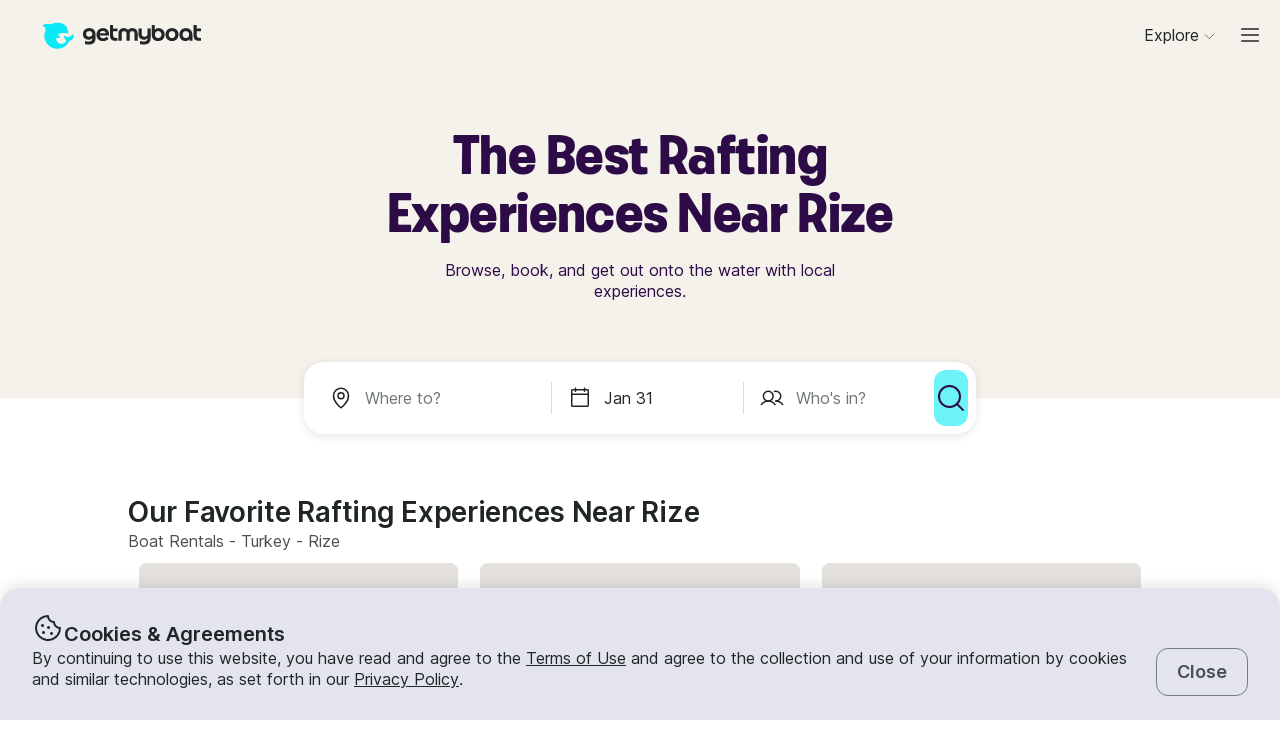

--- FILE ---
content_type: text/html; charset=utf-8
request_url: https://www.getmyboat.com/boat-rental/rafting/Rize--Turkey/
body_size: 41166
content:
<!DOCTYPE html><html lang="en" dir="ltr"><head><link rel="preconnect" href="https://assets.getmyboat.com"/><link rel="dns-prefetch" href="https://assets.getmyboat.com"/><link rel="preconnect" href="https://img.getmyboat.com"/><link rel="dns-prefetch" href="https://img.getmyboat.com"/><link rel="alternate" hrefLang="en" href="https://www.getmyboat.com/boat-rental/rafting/Rize--Turkey/"/><link rel="alternate" hrefLang="ja" href="https://www.getmyboat.com/ja/boat-rental/rafting/Rize--Turkey/"/><link rel="alternate" hrefLang="es" href="https://www.getmyboat.com/es/boat-rental/rafting/Rize--Turkey/"/><link rel="alternate" hrefLang="fr" href="https://www.getmyboat.com/fr/boat-rental/rafting/Rize--Turkey/"/><link rel="alternate" hrefLang="pt" href="https://www.getmyboat.com/pt/boat-rental/rafting/Rize--Turkey/"/><link rel="alternate" hrefLang="x-default" href="https://www.getmyboat.com/boat-rental/rafting/Rize--Turkey/"/><meta charSet="utf-8"/><meta name="viewport" content="initial-scale=1.0, width=device-width"/><meta name="msvalidate.01" content="FD387DB8BE9E3AC7D5083CE6D4021C20"/><meta http-equiv="content-language" content="en"/><meta name="msapplication-TileColor" content="#ffffff"/><meta name="msapplication-config" content="/favicons/browserconfig.xml"/><meta name="theme-color" content="#ffffff"/><meta name="google-site-verification" content="nv811terVIIzPPxnXEvsq9uF7AOSDyiXjoX4fp5swXY"/><link rel="apple-touch-icon" sizes="76x76" href="/favicons/apple-touch-icon.png"/><link rel="icon" href="/favicon.ico"/><link rel="icon" type="image/png" sizes="32x32" href="/favicons/favicon-32x32.png"/><link rel="icon" type="image/png" sizes="16x16" href="/favicons/favicon-16x16.png"/><link rel="mask-icon" href="/favicons/safari-pinned-tab.svg" color="#5bbad5"/><link rel="manifest" href="/favicons/site.webmanifest"/><link rel="icon" href="/favicons/favicon.ico"/><link rel="manifest" href="/static/manifest.json"/><link rel="canonical" href="https://www.getmyboat.com/boat-rental/rafting/Rize--Turkey/"/><title>THE TOP Rafting Trips in Rize (w Reviews) | Getmyboat</title><meta name="description" content="January 29, 2026 - Find the best rafting trips in Rize, Turkey with prices by the hour and day. Book with confidence in Getmyboat and the thousands of unbiased reviews and great deals on whitewater rafting trips in Rize."/><meta property="og:site_name" content="Getmyboat.com"/><meta property="og:type" content="website"/><meta property="og:url" content="https://www.getmyboat.com/boat-rental/rafting/Rize--Turkey/"/><meta property="og:title" content="THE TOP Rafting Trips in Rize (w Reviews)"/><meta property="og:image" content="https://www.getmyboat.com/static-images/open-graph-2024.png"/><meta property="og:description" content="January 29, 2026 - Find the best rafting trips in Rize, Turkey with prices by the hour and day. Book with confidence in Getmyboat and the thousands of unbiased reviews and great deals on whitewater rafting trips in Rize."/><script type="application/ld+json">{"@context":"https://schema.org","@type":"BreadcrumbList","itemListElement":[{"@type":"ListItem","name":"Boat Rentals","position":1,"item":"https://www.getmyboat.com/boat-rental/"},{"@type":"ListItem","name":"Turkey","position":2,"item":"https://www.getmyboat.com/boat-rental/Turkey/"},{"@type":"ListItem","name":"Rize","position":3,"item":"https://www.getmyboat.com/boat-rental/Rize--Turkey/"}]}</script><meta name="next-head-count" content="36"/><link rel="preload" href="https://assets.getmyboat.com/font/inter/v13/UcC73FwrK3iLTeHuS_fvQtMwCp50KnMa1ZL7W0Q5nw.woff2" as="font" type="font/woff2" crossorigin="anonymous"/><link rel="preload" href="https://assets.getmyboat.com/font/inter/v13/UcC73FwrK3iLTeHuS_fvQtMwCp50KnMq15j8eUYDufrQOqx5yT-ZImwVe1drm7Ms-wXjzeSVUquFmneI46O5lmp6UknE.woff2" as="font" type="font/woff2" crossorigin="anonymous"/><link rel="preload" href="https://assets.getmyboat.com/font/komplekt/v1/Komplekt060-Bold.woff2" as="font" type="font/woff2" crossorigin="anonymous"/><style>
@font-face{font-family:'Inter';font-style:normal;font-weight:200;font-display:swap;src:url(https://assets.getmyboat.com/font/inter/v13/UcC73FwrK3iLTeHuS_fvQtMwCp50KnMa1ZL7W0Q5nw.woff2) format('woff2');unicode-range:U+0000-00FF,U+0131,U+0152-0153,U+02BB-02BC,U+02C6,U+02DA,U+02DC,U+0304,U+0308,U+0329,U+2000-206F,U+2074,U+20AC,U+2122,U+2191,U+2193,U+2212,U+2215,U+FEFF,U+FFFD;}
@font-face{font-family:'Inter';font-style:normal;font-weight:400;font-display:swap;src:url(https://assets.getmyboat.com/font/inter/v13/UcC73FwrK3iLTeHuS_fvQtMwCp50KnMa1ZL7W0Q5nw.woff2) format('woff2');unicode-range:U+0000-00FF,U+0131,U+0152-0153,U+02BB-02BC,U+02C6,U+02DA,U+02DC,U+0304,U+0308,U+0329,U+2000-206F,U+2074,U+20AC,U+2122,U+2191,U+2193,U+2212,U+2215,U+FEFF,U+FFFD;}
@font-face{font-family:'Inter';font-style:normal;font-weight:600;font-display:swap;src:url(https://assets.getmyboat.com/font/inter/v13/UcC73FwrK3iLTeHuS_fvQtMwCp50KnMa1ZL7W0Q5nw.woff2) format('woff2');unicode-range:U+0000-00FF,U+0131,U+0152-0153,U+02BB-02BC,U+02C6,U+02DA,U+02DC,U+0304,U+0308,U+0329,U+2000-206F,U+2074,U+20AC,U+2122,U+2191,U+2193,U+2212,U+2215,U+FEFF,U+FFFD;}
@font-face{font-family:'Inter';font-style:normal;font-weight:900;font-display:swap;src:url(https://assets.getmyboat.com/font/inter/v13/UcC73FwrK3iLTeHuS_fvQtMwCp50KnMa1ZL7W0Q5nw.woff2) format('woff2');unicode-range:U+0000-00FF,U+0131,U+0152-0153,U+02BB-02BC,U+02C6,U+02DA,U+02DC,U+0304,U+0308,U+0329,U+2000-206F,U+2074,U+20AC,U+2122,U+2191,U+2193,U+2212,U+2215,U+FEFF,U+FFFD;}
@font-face{font-family:'Inter';font-style:normal;font-weight:200;font-display:swap;src:url(https://assets.getmyboat.com/font/inter/v13/UcC73FwrK3iLTeHuS_fvQtMwCp50KnMq15j8eUYDufrQOqx5yT-ZImwVe1drm7Ms-wXjzeSVUquFmneI46O5lmp6UknE.woff2) format('woff2');unicode-range:U+62F,U+2E,U+625,U+20A1,U+20AA,U+20B9,U+20A9,U+20B1,U+142,U+20BD,U+E3F,U+20BA,U+20AB;}
@font-face{font-family:'Inter';font-style:normal;font-weight:400;font-display:swap;src:url(https://assets.getmyboat.com/font/inter/v13/UcC73FwrK3iLTeHuS_fvQtMwCp50KnMq15j8eUYDufrQOqx5yT-ZImwVe1drm7Ms-wXjzeSVUquFmneI46O5lmp6UknE.woff2) format('woff2');unicode-range:U+62F,U+2E,U+625,U+20A1,U+20AA,U+20B9,U+20A9,U+20B1,U+142,U+20BD,U+E3F,U+20BA,U+20AB;}
@font-face{font-family:'Inter';font-style:normal;font-weight:600;font-display:swap;src:url(https://assets.getmyboat.com/font/inter/v13/UcC73FwrK3iLTeHuS_fvQtMwCp50KnMq15j8eUYDufrQOqx5yT-ZImwVe1drm7Ms-wXjzeSVUquFmneI46O5lmp6UknE.woff2) format('woff2');unicode-range:U+62F,U+2E,U+625,U+20A1,U+20AA,U+20B9,U+20A9,U+20B1,U+142,U+20BD,U+E3F,U+20BA,U+20AB;}
@font-face{font-family:'Inter';font-style:normal;font-weight:900;font-display:swap;src:url(https://assets.getmyboat.com/font/inter/v13/UcC73FwrK3iLTeHuS_fvQtMwCp50KnMq15j8eUYDufrQOqx5yT-ZImwVe1drm7Ms-wXjzeSVUquFmneI46O5lmp6UknE.woff2) format('woff2');unicode-range:U+62F,U+2E,U+625,U+20A1,U+20AA,U+20B9,U+20A9,U+20B1,U+142,U+20BD,U+E3F,U+20BA,U+20AB;}
@font-face{font-family:'Komplekt';font-style:normal;font-weight:700;font-display:swap;src:url(https://assets.getmyboat.com/font/komplekt/v1/Komplekt060-Bold.woff2) format('woff2');}
@font-face{font-family:'Inter Fallback';ascent-override:94%;descent-override:22%;line-gap-override:3%;size-adjust:102%;src:local('Arial');}
@font-face{font-family:'Komplekt Fallback';ascent-override:81%;descent-override:25%;line-gap-override:8%;size-adjust:92%;src:local('Arial');}</style><link rel="preload" href="https://assets.getmyboat.com/_next/static/css/3f2e04a9f5c4c7c9.css" as="style"/><link rel="stylesheet" href="https://assets.getmyboat.com/_next/static/css/3f2e04a9f5c4c7c9.css" data-n-g=""/><link rel="preload" href="https://assets.getmyboat.com/_next/static/css/be733e64862d0dbb.css" as="style"/><link rel="stylesheet" href="https://assets.getmyboat.com/_next/static/css/be733e64862d0dbb.css" data-n-p=""/><link rel="preload" href="https://assets.getmyboat.com/_next/static/css/70e6782d16d7c209.css" as="style"/><link rel="stylesheet" href="https://assets.getmyboat.com/_next/static/css/70e6782d16d7c209.css" data-n-p=""/><link rel="preload" href="https://assets.getmyboat.com/_next/static/css/1932bee855687de2.css" as="style"/><link rel="stylesheet" href="https://assets.getmyboat.com/_next/static/css/1932bee855687de2.css" data-n-p=""/><link rel="preload" href="https://assets.getmyboat.com/_next/static/css/a9e9a9f334fbfcea.css" as="style"/><link rel="stylesheet" href="https://assets.getmyboat.com/_next/static/css/a9e9a9f334fbfcea.css" data-n-p=""/><link rel="preload" href="https://assets.getmyboat.com/_next/static/css/2b2c9c1d357e924a.css" as="style"/><link rel="stylesheet" href="https://assets.getmyboat.com/_next/static/css/2b2c9c1d357e924a.css" data-n-p=""/><link rel="preload" href="https://assets.getmyboat.com/_next/static/css/229ccfe3a69fe746.css" as="style"/><link rel="stylesheet" href="https://assets.getmyboat.com/_next/static/css/229ccfe3a69fe746.css"/><link rel="preload" href="https://assets.getmyboat.com/_next/static/css/e3fdd3ff64dd1fb5.css" as="style"/><link rel="stylesheet" href="https://assets.getmyboat.com/_next/static/css/e3fdd3ff64dd1fb5.css"/><link rel="preload" href="https://assets.getmyboat.com/_next/static/css/d2e1c125c3c73d3a.css" as="style"/><link rel="stylesheet" href="https://assets.getmyboat.com/_next/static/css/d2e1c125c3c73d3a.css"/><link rel="preload" href="https://assets.getmyboat.com/_next/static/css/6f8e4047e5a99a81.css" as="style"/><link rel="stylesheet" href="https://assets.getmyboat.com/_next/static/css/6f8e4047e5a99a81.css"/><link rel="preload" href="https://assets.getmyboat.com/_next/static/css/8c165f251e43bac3.css" as="style"/><link rel="stylesheet" href="https://assets.getmyboat.com/_next/static/css/8c165f251e43bac3.css"/><link rel="preload" href="https://assets.getmyboat.com/_next/static/css/e2e413d96ea48075.css" as="style"/><link rel="stylesheet" href="https://assets.getmyboat.com/_next/static/css/e2e413d96ea48075.css"/><link rel="preload" href="https://assets.getmyboat.com/_next/static/css/1dbb2d16c33404d6.css" as="style"/><link rel="stylesheet" href="https://assets.getmyboat.com/_next/static/css/1dbb2d16c33404d6.css"/><noscript data-n-css=""></noscript><script defer="" nomodule="" src="https://assets.getmyboat.com/_next/static/chunks/polyfills-42372ed130431b0a.js"></script><script defer="" src="https://assets.getmyboat.com/_next/static/chunks/7434-f166ee29a7927edf.js"></script><script defer="" src="https://assets.getmyboat.com/_next/static/chunks/5675-aeef64527e77756f.js"></script><script defer="" src="https://assets.getmyboat.com/_next/static/chunks/7484-e1d5ec7f9012897c.js"></script><script defer="" src="https://assets.getmyboat.com/_next/static/chunks/3945.8e3e1000986d444c.js"></script><script defer="" src="https://assets.getmyboat.com/_next/static/chunks/1572.25641080a1bb85af.js"></script><script defer="" src="https://assets.getmyboat.com/_next/static/chunks/741.4e58318fc20270ca.js"></script><script src="https://assets.getmyboat.com/_next/static/chunks/webpack-e1b4b111391e3061.js" defer=""></script><script src="https://assets.getmyboat.com/_next/static/chunks/framework-c6ee5607585ef091.js" defer=""></script><script src="https://assets.getmyboat.com/_next/static/chunks/main-b4f6316fc955108b.js" defer=""></script><script src="https://assets.getmyboat.com/_next/static/chunks/pages/_app-86fdb2e82c226106.js" defer=""></script><script src="https://assets.getmyboat.com/_next/static/chunks/2406-6ae3f2722f30dd0f.js" defer=""></script><script src="https://assets.getmyboat.com/_next/static/chunks/3253-eb5c4ec3260c6e91.js" defer=""></script><script src="https://assets.getmyboat.com/_next/static/chunks/7696-d330f21629e7c1b0.js" defer=""></script><script src="https://assets.getmyboat.com/_next/static/chunks/80-632d6fc5fd99ad4a.js" defer=""></script><script src="https://assets.getmyboat.com/_next/static/chunks/4843-0d1b1496a87fecf1.js" defer=""></script><script src="https://assets.getmyboat.com/_next/static/chunks/4916-7de996c7fd204e42.js" defer=""></script><script src="https://assets.getmyboat.com/_next/static/chunks/1614-d7fe73c63d49c5e9.js" defer=""></script><script src="https://assets.getmyboat.com/_next/static/chunks/8980-7f2a3dbca2891917.js" defer=""></script><script src="https://assets.getmyboat.com/_next/static/chunks/401-b3c2f38606b285a7.js" defer=""></script><script src="https://assets.getmyboat.com/_next/static/chunks/4175-d18674a9866eeddf.js" defer=""></script><script src="https://assets.getmyboat.com/_next/static/chunks/5793-1e1ceb6b254793c3.js" defer=""></script><script src="https://assets.getmyboat.com/_next/static/chunks/pages/boat-rental/%5B%5B...slug%5D%5D-9fa3caf5563deca4.js" defer=""></script><script src="https://assets.getmyboat.com/_next/static/qOddjfHUHchldvSEL0b-Y/_buildManifest.js" defer=""></script><script src="https://assets.getmyboat.com/_next/static/qOddjfHUHchldvSEL0b-Y/_ssgManifest.js" defer=""></script></head><body><div id="__next"><div class="Layout_root__eLQ6s Layout_root_withFixedHeader__FVPrZ Layout_root_withFixedHeaderMobile__Et9t0 Layout_root_overscroll-ivory__PrXYO"><div class="CookieContent_root___H3Ig"><div class="CookieContent_title__eV9Wy"><div class="CookieContent_icon__GVVIx"><svg width="32" height="32" viewBox="0 0 32 32"><use xlink:href="/_next/static/media/icons.2f3f20e4.svg#cookie" aria-hidden="true"></use></svg></div><h3 class="Typography_root__zuNrA Typography_root_heading-5__SIAEL Typography_root_semibold__FBX6y Typography_root_body-xl_bp-m__j_Fl9">Cookies &amp; Agreements</h3></div><div class="CookieContent_content__5qXyB"><div class="CookieContent_description__Lvk3k"><p class="Typography_root__zuNrA Typography_root_body-l__V3dEk Typography_root_regular__01DTl">By continuing to use this website, you have read and agree to the <a role="button" href="/legal/terms/">Terms of Use</a> and agree to the collection and use of your information by cookies and similar technologies, as set forth in our <a role="button" href="/legal/privacy-policy/">Privacy Policy</a>.</p></div><button type="button" tabindex="0" class="Button_root__7NqrO Button_root_tertiary__BB99k Button_root_medium__EoF7d Button_root_fitWidthFromBreakpointM__nyGd_"><span class="Button_label__NF4BG">Close</span></button></div></div><header class="Header_ivory__syRqN Header_root__7VPSm Header_root_fixed__JWNLN Header_root_scrollIsAtTop__JYwlB" id="header" data-cwv="header"><div class="Header_sectionWrapper__MzjWP"><a class="Header_logoWrapper__uauWy" href="/"><img src="/static-images/gmb-logo-color.svg" width="200" height="40" alt="Getmyboat Logo" fetchpriority="high" class="Logo_root__TVZBP"/></a></div><nav class="Navigation_root__sg3vj"><ul class="Navigation_menu__PAUQW"><li class="DestinationNavigation_root__cVO69"><div data-test="destination-nav" class="DestinationNavigation_dropdown__kiMlM"><button type="button" class="NavDropdown_button__2tBkk" aria-label="Browse"><span class="DestinationNavigation_heading__kl1ow">Explore</span><svg class="NavDropdown_chevron___RgmI NavDropdown_chevron_shouldPersistMediumAndUp__d23BF"><use xlink:href="/_next/static/media/nav-icons.167c7c97.svg#chevron"></use></svg></button></div></li><li class="Navigation_item__pc1lg Navigation_item_mainNav__58tan Navigation_item_anonymous__n21Oj"><a role="button" class="Navigation_link__QjhLE Navigation_link_mainNav__LKHnx Navigation_link_anonymous__kR2m5 Navigation_link_anonymous__kR2m5" title="" href="/admin/listings/"><span class="Navigation_children__TCkR8 children_mainNav children_anonymous">List Your Boat</span></a></li><li class="Navigation_item__pc1lg Navigation_item_mainNav__58tan Navigation_item_anonymous__n21Oj"><label for="language" class="LanguageSelector_trigger___UpCu"><svg class="LanguageSelector_icon__WERxo" width="20" height="20" viewBox="0 0 32 32"><use xlink:href="/_next/static/media/icons.2f3f20e4.svg#translate" aria-hidden="true"></use></svg><select id="language" class="LanguageSelector_select__60kl5"><option value="en" disabled="" selected="">EN</option><option value="es">ES</option><option value="fr">FR</option><option value="ja">JA</option><option value="pt">PT</option></select></label></li><li class="Navigation_item__pc1lg Navigation_item_mainNav__58tan Navigation_item_anonymous__n21Oj"><div class="CurrencySelectorInput_root__c01cJ root_size-3 CurrencySelectorInput_root_topNav__Mp_fS"><label for="currency" class="CurrencySelectorInput_trigger__u24QY trigger_size-3"><select aria-label="Currency selector" id="currency" class="CurrencySelectorInput_dropdown__a1BL_ CurrencySelectorInput_dropdown_size-3__vuak8 CurrencySelectorInput_dropdown_topNav__uQOYI"><optgroup label="——————"><option value="CAD" class="option">CA $</option><option value="EUR" class="option">EUR €</option><option value="USD" disabled="" class="option" selected="">US $</option></optgroup><optgroup label="——————"><option value="AED" class="option">AED د.إ</option><option value="ARS" class="option">AR $</option><option value="AUD" class="option">AU $</option><option value="BRL" class="option">BR $</option><option value="CAD" class="option">CA $</option><option value="CHF" class="option">CHF Fr</option><option value="CNY" class="option">CNY ¥</option><option value="CRC" class="option">CRC ₡</option><option value="DKK" class="option">DKK Kr</option><option value="EUR" class="option">EUR €</option><option value="GBP" class="option">GBP £</option><option value="HKD" class="option">HK $</option><option value="IDR" class="option">IDR Rp</option><option value="ILS" class="option">ILS ₪</option><option value="INR" class="option">INR ₹</option><option value="ISK" class="option">ISK kr</option><option value="JPY" class="option">JPY ¥</option><option value="KES" class="option">KES KSh</option><option value="KRW" class="option">KRW W</option><option value="MAD" class="option">MAD</option><option value="MXN" class="option">MX $</option><option value="MYR" class="option">MYR RM</option><option value="NOK" class="option">NOK kr</option><option value="NZD" class="option">NZ $</option><option value="PEN" class="option">PEN S/</option><option value="PHP" class="option">PHP ₱</option><option value="PLN" class="option">PLN zł</option><option value="RUB" class="option">RUB ₽</option><option value="SEK" class="option">SEK kr</option><option value="SGD" class="option">SG $</option><option value="THB" class="option">THB ฿</option><option value="TRY" class="option">TRY ₺</option><option value="TWD" class="option">TW $</option><option value="USD" disabled="" class="option" selected="">US $</option><option value="VND" class="option">VND ₫</option><option value="ZAR" class="option">ZAR R</option></optgroup></select></label></div></li><li class="Navigation_item__pc1lg Navigation_item_mainNav__58tan Navigation_item_anonymous__n21Oj Navigation_item_login__E0TgM"><a href="/s/auth/login/" class="Navigation_link__QjhLE Navigation_link_mainNav__LKHnx Navigation_link_anonymous__kR2m5">Sign In</a></li><li class="Navigation_item__pc1lg Navigation_item_mainNav__58tan Navigation_item_anonymous__n21Oj"><a href="/s/auth/register/" tabindex="0" class="Button_root__7NqrO Button_root_tertiary__BB99k Button_root_small__MFIeh"><span class="Button_label__NF4BG">Create Account</span></a></li><li class="Navigation_item__pc1lg Navigation_item_mainNav__58tan Navigation_item_anonymous__n21Oj Navigation_item_dropdown__OUE5F"><div class="screenSizeWrapper Navigation_screenSizeWrapper_mDown__UR4wv"><button type="button" class="NavModal_button__jlMz_" aria-label="Main menu"><div class="Navigation_hamburger__DOzeg"><svg width="24" height="24" viewBox="0 0 32 32"><use xlink:href="/_next/static/media/icons.2f3f20e4.svg#menu" aria-hidden="true"></use></svg></div></button></div><div class="screenSizeWrapper Navigation_screenSizeWrapper_m__1J82N"><div data-test="MainMenuDropDown" class="Navigation_link__QjhLE Navigation_link_mainNav__LKHnx Navigation_link_anonymous__kR2m5"><button type="button" class="NavDropdown_button__2tBkk" aria-label="Main menu"><div class="Navigation_hamburger__DOzeg"><svg width="24" height="24" viewBox="0 0 32 32"><use xlink:href="/_next/static/media/icons.2f3f20e4.svg#menu" aria-hidden="true"></use></svg></div></button></div></div></li></ul></nav></header><div class="PitchPageLayout_root__TXUsC PitchPageLayout_root_ivory__hRJnN PitchPageLayout_root_headerWithSearch__fx2zJ root_hasBackgroundColor"><section class="PitchPageLayout_inner__bXnQN"><div class="DlpHeader_header__PIasp"><div class="DlpHeader_title__eTIk9"><h1 class="Typography_root__zuNrA Typography_root_body-l__V3dEk Typography_root_semibold__FBX6y">The Best Rafting Experiences Near Rize</h1></div><div class="DlpHeader_subTitle__J2LWS"><h2 class="Typography_root__zuNrA Typography_root_body-l__V3dEk Typography_root_regular__01DTl">Browse, book, and get out onto the water with local experiences.</h2></div></div></section><div class="DlpHeader_searchBar__HtO_E"><div class="SearchHeroLayout_root__kZp_P hero SearchHeroLayout_theme-white__ljrD4" data-cwv="search--hero"><div class="SearchHeroLayout_inputs__thaMu hero"><div class="SearchHeroLayout_location___mRT5"><label class="Inputs_label__d8u_E Inputs_heroVariant__YVnIV"><div class="Inputs_icon__bDTMg"><svg width="24" height="24" viewBox="0 0 32 32" data-test="whereIcon-icon"><use xlink:href="/_next/static/media/icons.2f3f20e4.svg#pin" aria-hidden="true"></use></svg></div><input aria-activedescendant="" aria-autocomplete="list" aria-controls="hero-menu" aria-expanded="false" aria-labelledby="hero-label" autoComplete="off" id="hero-input" role="combobox" autoCorrect="off" spellcheck="false" placeholder="Where to?" name="where-input" class="Inputs_input__QZHYr Inputs_heroVariant__YVnIV Inputs_showIcon__KiaIw" data-test="whereSearchInput" data-cwv="search--where" value=""/></label><div class="PopoverInputs_popovers__lxF8L heroVariant"><div class="PopoverInputs_location__d6biO heroVariant" style="max-width:auto"><div class="LocationAutocompleteList_root__C5BYs heroVariant LocationAutocompleteList_shadow__HjENr" style="--popover-height:undefinedpx"><div><ul id="hero-menu" role="listbox" aria-labelledby="hero-label" class="LocationAutocompleteList_placesResults__Q7nbh"></ul></div></div></div></div></div><div class="SearchHeroLayout_divider__jTi2o"></div><div class="SearchHeroLayout_dates__QGbEC hero"><label class="Inputs_label__d8u_E Inputs_heroVariant__YVnIV" tabindex="-1"><div class="Inputs_icon__bDTMg"><svg width="24" height="24" viewBox="0 0 32 32" data-test="when-icon"><use xlink:href="/_next/static/media/icons.2f3f20e4.svg#calendar" aria-hidden="true"></use></svg></div><input readonly="" class="Inputs_input__QZHYr Inputs_heroVariant__YVnIV Inputs_showIcon__KiaIw" placeholder="When?" name="when-input" enterKeyHint="next" data-test="whenSearchInput" data-cwv="search--when" value="Jan 31"/></label><div class="PopoverInputs_popovers__lxF8L heroVariant"><div class="PopoverInputs_dates__NeS8l"></div></div></div><div class="SearchHeroLayout_divider__jTi2o"></div><div class="SearchHeroLayout_guests__xrAG_ hero"><label class="Inputs_label__d8u_E Inputs_heroVariant__YVnIV" tabindex="-1"><div class="Inputs_icon__bDTMg"><svg width="24" height="24" viewBox="0 0 32 32" data-test="who-icon"><use xlink:href="/_next/static/media/icons.2f3f20e4.svg#people" aria-hidden="true"></use></svg></div><input readonly="" class="Inputs_input__QZHYr Inputs_heroVariant__YVnIV Inputs_showIcon__KiaIw" placeholder="Who&#x27;s in?" name="who-input" enterKeyHint="search" data-test="whoSearchInput" data-cwv="search--who" value=""/></label><div class="PopoverInputs_popovers__lxF8L heroVariant"><div class="PopoverInputs_guests__OSwqu"></div></div></div></div><div class="SearchHeroLayout_buttonMobile__FMLZQ"><button type="button" tabindex="0" class="Button_root__7NqrO Button_root_primary-blue__EA_CG Button_root_medium__EoF7d Button_root_iconOnly__T9t7s Button_root_fitWidth__oHKmf Button_root_rounded__am9Pt" data-test="searchButton-button" title="Search"><span class="Button_label__NF4BG"><svg width="24" height="24" viewBox="0 0 32 32"><use xlink:href="/_next/static/media/icons.2f3f20e4.svg#magnifying-glass" aria-hidden="true"></use></svg></span></button></div><div class="SearchHeroLayout_buttonDesktop__dF6KX"><button type="button" tabindex="0" class="Button_root__7NqrO Button_root_primary-blue__EA_CG Button_root_large___kD7T Button_root_iconOnly__T9t7s Button_root_fitWidth__oHKmf" data-test="searchButton-button" title="Search"><span class="Button_label__NF4BG"><svg width="32" height="32" viewBox="0 0 32 32"><use xlink:href="/_next/static/media/icons.2f3f20e4.svg#magnifying-glass" aria-hidden="true"></use></svg></span></button></div></div></div></div><div class="DlpRoot_wrapper__lXUWb"><div class="DlpRoot_stackedSection__J8lw_"><div class="DlpLayout_root__1LrK6"><section class="DlpLayout_inner__lT8nz"><div class="DlpListings_root___likz" data-gulper-section="Search"><div class="DlpListings_heading__MWeDz"><h3 class="Typography_root__zuNrA Typography_root_heading-3__cEUF1 Typography_root_semibold__FBX6y">Our Favorite Rafting Experiences Near Rize</h3><div class="DlpListings_pageStats__Iomyp"><div class="DlpPageStats_root__lHPRD"><ul class="DlpBreadcrumbs_root__14La5"><li class="DlpBreadcrumbs_breadcrumbItem__zXQcR"><a role="button" href="/boat-rental/"><p class="Typography_root__zuNrA Typography_root_body-l__V3dEk Typography_root_regular__01DTl">Boat Rentals</p></a><p class="Typography_root__zuNrA Typography_root_body-l__V3dEk Typography_root_regular__01DTl"> - </p></li><li class="DlpBreadcrumbs_breadcrumbItem__zXQcR"><a role="button" href="/boat-rental/Turkey/"><p class="Typography_root__zuNrA Typography_root_body-l__V3dEk Typography_root_regular__01DTl">Turkey</p></a><p class="Typography_root__zuNrA Typography_root_body-l__V3dEk Typography_root_regular__01DTl"> - </p></li><li class="DlpBreadcrumbs_breadcrumbItem__zXQcR"><a role="button" href="/boat-rental/Rize--Turkey/"><p class="Typography_root__zuNrA Typography_root_body-l__V3dEk Typography_root_regular__01DTl">Rize</p></a></li></ul></div></div></div><div class="Carousel_container__X5bwo"><div class="Carousel_viewport__s30nF"><ul class="Carousel_list___UzPx"><li><div class="ListingCard_root__JPE5E" data-gulper-item="vKBPGXaP"><a role="button" data-test="ListingCard-link" aria-label="Adventures in Beirut" class="ListingCard_link__R0Cf4" href="/trips/vKBPGXaP/"></a><div class="ListingCard_contents__2FxQP"><div class="ListingCard_imageContainer__rrOb_"><div class="ListingCardImage_root__fRUvT"><a role="button" data-test="ListingCard-link" aria-label="Adventures in Beirut" class="ListingCardImage_link__83ZgE" href="/trips/vKBPGXaP/"><picture class="Img_root__HJqPs Img_root_withPlaceholder__vKkfa Img_root_withRoundedCornersLg__1X6_8 root_withIntrinsicSizing Img_root_fixed__uRQug" style="padding-bottom:64.81481481481481%"><source srcSet="https://img.getmyboat.com/images/5a9e78817ab1c/boat-rentals-msaytbeh-beirut-processed.jpg?q=50&amp;fit=crop&amp;w=426&amp;h=276&amp;dpr=1 1x, https://img.getmyboat.com/images/5a9e78817ab1c/boat-rentals-msaytbeh-beirut-processed.jpg?q=50&amp;fit=crop&amp;w=426&amp;h=276&amp;dpr=2 2x" media="only screen and (min-width: 1130px)" width="426" height="276"/><source srcSet="https://img.getmyboat.com/images/5a9e78817ab1c/boat-rentals-msaytbeh-beirut-processed.jpg?q=50&amp;fit=crop&amp;w=350&amp;h=227&amp;dpr=1 1x, https://img.getmyboat.com/images/5a9e78817ab1c/boat-rentals-msaytbeh-beirut-processed.jpg?q=50&amp;fit=crop&amp;w=350&amp;h=227&amp;dpr=2 2x" media="only screen and (min-width: 950px)" width="350" height="227"/><source srcSet="https://img.getmyboat.com/images/5a9e78817ab1c/boat-rentals-msaytbeh-beirut-processed.jpg?q=50&amp;fit=crop&amp;w=445&amp;h=288&amp;dpr=1 1x, https://img.getmyboat.com/images/5a9e78817ab1c/boat-rentals-msaytbeh-beirut-processed.jpg?q=50&amp;fit=crop&amp;w=445&amp;h=288&amp;dpr=2 2x" media="only screen and (min-width: 551px)" width="445" height="288"/><source srcSet="https://img.getmyboat.com/images/5a9e78817ab1c/boat-rentals-msaytbeh-beirut-processed.jpg?q=50&amp;fit=crop&amp;w=510&amp;h=330&amp;dpr=1 1x, https://img.getmyboat.com/images/5a9e78817ab1c/boat-rentals-msaytbeh-beirut-processed.jpg?q=50&amp;fit=crop&amp;w=510&amp;h=330&amp;dpr=2 2x" media="only screen and (min-width: 420px)" width="510" height="330"/><source srcSet="https://img.getmyboat.com/images/5a9e78817ab1c/boat-rentals-msaytbeh-beirut-processed.jpg?q=50&amp;fit=crop&amp;w=378&amp;h=245&amp;dpr=1 1x, https://img.getmyboat.com/images/5a9e78817ab1c/boat-rentals-msaytbeh-beirut-processed.jpg?q=50&amp;fit=crop&amp;w=378&amp;h=245&amp;dpr=2 2x" media="only screen and (min-width: 0px)" width="378" height="245"/><img src="https://img.getmyboat.com/images/5a9e78817ab1c/boat-rentals-msaytbeh-beirut-processed.jpg?q=50&amp;fit=crop&amp;w=378&amp;h=245" alt="Rafting in Msaytbeh" loading="eager" width="378" height="245" class="Img_image__L2quw Img_image_withIntrinsicSizing__wMzOc Img_image_withRoundedCornersLg__SpFyh Img_image_fixed__c4gKg"/></picture></a></div></div><div class="ListingCardOverview_root__wG978"><div class="ListingCardOverview_overview__Ie2Oi"><span class="ListingCardOverview_heading__QzGHA">Adventures in Beirut</span> · <span class="ListingCardOverview_guests__o8_q_">8 guests</span></div><a href="/s/auth/register/" class="ListingFavoriteButton_root__QYBw3 ListingFavoriteButton_root_link__9wyn8" aria-label="favorite listing"><svg width="16" height="16" viewBox="0 0 32 32"><use xlink:href="/_next/static/media/icons.2f3f20e4.svg#heart" aria-hidden="true"></use></svg></a></div><h3 class="ListingCard_title__t_Zkh">Rafting in Msaytbeh</h3><div class="ListingCard_details__6Njix"><span><div class="ListingBadge_root__42SNr root_rating"><div class="ListingBadge_icon__r0zoP icon_rating"><svg width="16" height="16" viewBox="0 0 32 32"><use xlink:href="/_next/static/media/icons.2f3f20e4.svg#star-filled" aria-hidden="true"></use></svg></div>New</div></span><span class="ListingCard_pricingDetails__UItav"><div class="ListingCard_pricing___cEu0"><span class="ListingCard_pricingFormatted__2Ohn0">$130</span><span class="ListingCard_pricingUnit__eoxpQ">/hour</span></div></span></div></div></div></li><li><div class="ListingCard_root__JPE5E" data-gulper-item="8K5plyWY"><a role="button" data-test="ListingCard-link" aria-label="Adventures in Antalya" class="ListingCard_link__R0Cf4" href="/trips/8K5plyWY/"></a><div class="ListingCard_contents__2FxQP"><div class="ListingCard_imageContainer__rrOb_"><div class="ListingCardImage_root__fRUvT"><a role="button" data-test="ListingCard-link" aria-label="Adventures in Antalya" class="ListingCardImage_link__83ZgE" href="/trips/8K5plyWY/"><picture class="Img_root__HJqPs Img_root_withPlaceholder__vKkfa Img_root_withRoundedCornersLg__1X6_8 root_withIntrinsicSizing Img_root_fixed__uRQug" style="padding-bottom:64.81481481481481%"><source srcSet="https://img.getmyboat.com/images/5b34605d6ffa8/boat-rentals-astanbul-astanbul-processed.jpg?q=50&amp;fit=crop&amp;w=426&amp;h=276&amp;dpr=1 1x, https://img.getmyboat.com/images/5b34605d6ffa8/boat-rentals-astanbul-astanbul-processed.jpg?q=50&amp;fit=crop&amp;w=426&amp;h=276&amp;dpr=2 2x" media="only screen and (min-width: 1130px)" width="426" height="276"/><source srcSet="https://img.getmyboat.com/images/5b34605d6ffa8/boat-rentals-astanbul-astanbul-processed.jpg?q=50&amp;fit=crop&amp;w=350&amp;h=227&amp;dpr=1 1x, https://img.getmyboat.com/images/5b34605d6ffa8/boat-rentals-astanbul-astanbul-processed.jpg?q=50&amp;fit=crop&amp;w=350&amp;h=227&amp;dpr=2 2x" media="only screen and (min-width: 950px)" width="350" height="227"/><source srcSet="https://img.getmyboat.com/images/5b34605d6ffa8/boat-rentals-astanbul-astanbul-processed.jpg?q=50&amp;fit=crop&amp;w=445&amp;h=288&amp;dpr=1 1x, https://img.getmyboat.com/images/5b34605d6ffa8/boat-rentals-astanbul-astanbul-processed.jpg?q=50&amp;fit=crop&amp;w=445&amp;h=288&amp;dpr=2 2x" media="only screen and (min-width: 551px)" width="445" height="288"/><source srcSet="https://img.getmyboat.com/images/5b34605d6ffa8/boat-rentals-astanbul-astanbul-processed.jpg?q=50&amp;fit=crop&amp;w=510&amp;h=330&amp;dpr=1 1x, https://img.getmyboat.com/images/5b34605d6ffa8/boat-rentals-astanbul-astanbul-processed.jpg?q=50&amp;fit=crop&amp;w=510&amp;h=330&amp;dpr=2 2x" media="only screen and (min-width: 420px)" width="510" height="330"/><source srcSet="https://img.getmyboat.com/images/5b34605d6ffa8/boat-rentals-astanbul-astanbul-processed.jpg?q=50&amp;fit=crop&amp;w=378&amp;h=245&amp;dpr=1 1x, https://img.getmyboat.com/images/5b34605d6ffa8/boat-rentals-astanbul-astanbul-processed.jpg?q=50&amp;fit=crop&amp;w=378&amp;h=245&amp;dpr=2 2x" media="only screen and (min-width: 0px)" width="378" height="245"/><img src="https://img.getmyboat.com/images/5b34605d6ffa8/boat-rentals-astanbul-astanbul-processed.jpg?q=50&amp;fit=crop&amp;w=378&amp;h=245" alt="Experience The Thrill Of Rafting in Antalya, Turkey" loading="lazy" width="378" height="245" class="Img_image__L2quw Img_image_withIntrinsicSizing__wMzOc Img_image_withRoundedCornersLg__SpFyh Img_image_fixed__c4gKg"/></picture></a></div></div><div class="ListingCardOverview_root__wG978"><div class="ListingCardOverview_overview__Ie2Oi"><span class="ListingCardOverview_heading__QzGHA">Adventures in Antalya</span> · <span class="ListingCardOverview_guests__o8_q_">8 guests</span></div><a href="/s/auth/register/" class="ListingFavoriteButton_root__QYBw3 ListingFavoriteButton_root_link__9wyn8" aria-label="favorite listing"><svg width="16" height="16" viewBox="0 0 32 32"><use xlink:href="/_next/static/media/icons.2f3f20e4.svg#heart" aria-hidden="true"></use></svg></a></div><h3 class="ListingCard_title__t_Zkh">Experience The Thrill Of Rafting in Antalya, Turkey</h3><div class="ListingCard_details__6Njix"><span><div class="ListingBadge_root__42SNr root_rating"><div class="ListingBadge_icon__r0zoP icon_rating"><svg width="16" height="16" viewBox="0 0 32 32"><use xlink:href="/_next/static/media/icons.2f3f20e4.svg#star-filled" aria-hidden="true"></use></svg></div>New</div></span><span class="ListingCard_pricingDetails__UItav"><div class="ListingCard_pricing___cEu0"><span class="ListingCard_pricingFormatted__2Ohn0">$50</span><span class="ListingCard_pricingUnit__eoxpQ">/hour</span></div></span></div></div></div></li><li><div class="ListingCard_root__JPE5E" data-gulper-item="2YqGVEgN"><a role="button" data-test="ListingCard-link" aria-label="Adventures in Antalya" class="ListingCard_link__R0Cf4" href="/trips/2YqGVEgN/"></a><div class="ListingCard_contents__2FxQP"><div class="ListingCard_imageContainer__rrOb_"><div class="ListingCardImage_root__fRUvT"><a role="button" data-test="ListingCard-link" aria-label="Adventures in Antalya" class="ListingCardImage_link__83ZgE" href="/trips/2YqGVEgN/"><picture class="Img_root__HJqPs Img_root_withPlaceholder__vKkfa Img_root_withRoundedCornersLg__1X6_8 root_withIntrinsicSizing Img_root_fixed__uRQug" style="padding-bottom:64.81481481481481%"><source srcSet="https://img.getmyboat.com/images/5b28da14db215/boat-rentals-antalya-antalya-processed.jpg?q=50&amp;fit=crop&amp;w=426&amp;h=276&amp;dpr=1 1x, https://img.getmyboat.com/images/5b28da14db215/boat-rentals-antalya-antalya-processed.jpg?q=50&amp;fit=crop&amp;w=426&amp;h=276&amp;dpr=2 2x" media="only screen and (min-width: 1130px)" width="426" height="276"/><source srcSet="https://img.getmyboat.com/images/5b28da14db215/boat-rentals-antalya-antalya-processed.jpg?q=50&amp;fit=crop&amp;w=350&amp;h=227&amp;dpr=1 1x, https://img.getmyboat.com/images/5b28da14db215/boat-rentals-antalya-antalya-processed.jpg?q=50&amp;fit=crop&amp;w=350&amp;h=227&amp;dpr=2 2x" media="only screen and (min-width: 950px)" width="350" height="227"/><source srcSet="https://img.getmyboat.com/images/5b28da14db215/boat-rentals-antalya-antalya-processed.jpg?q=50&amp;fit=crop&amp;w=445&amp;h=288&amp;dpr=1 1x, https://img.getmyboat.com/images/5b28da14db215/boat-rentals-antalya-antalya-processed.jpg?q=50&amp;fit=crop&amp;w=445&amp;h=288&amp;dpr=2 2x" media="only screen and (min-width: 551px)" width="445" height="288"/><source srcSet="https://img.getmyboat.com/images/5b28da14db215/boat-rentals-antalya-antalya-processed.jpg?q=50&amp;fit=crop&amp;w=510&amp;h=330&amp;dpr=1 1x, https://img.getmyboat.com/images/5b28da14db215/boat-rentals-antalya-antalya-processed.jpg?q=50&amp;fit=crop&amp;w=510&amp;h=330&amp;dpr=2 2x" media="only screen and (min-width: 420px)" width="510" height="330"/><source srcSet="https://img.getmyboat.com/images/5b28da14db215/boat-rentals-antalya-antalya-processed.jpg?q=50&amp;fit=crop&amp;w=378&amp;h=245&amp;dpr=1 1x, https://img.getmyboat.com/images/5b28da14db215/boat-rentals-antalya-antalya-processed.jpg?q=50&amp;fit=crop&amp;w=378&amp;h=245&amp;dpr=2 2x" media="only screen and (min-width: 0px)" width="378" height="245"/><img src="https://img.getmyboat.com/images/5b28da14db215/boat-rentals-antalya-antalya-processed.jpg?q=50&amp;fit=crop&amp;w=378&amp;h=245" alt="Very Cool Rafting tour in Antalya, Turkey" loading="lazy" width="378" height="245" class="Img_image__L2quw Img_image_withIntrinsicSizing__wMzOc Img_image_withRoundedCornersLg__SpFyh Img_image_fixed__c4gKg"/></picture></a></div></div><div class="ListingCardOverview_root__wG978"><div class="ListingCardOverview_overview__Ie2Oi"><span class="ListingCardOverview_heading__QzGHA">Adventures in Antalya</span> · <span class="ListingCardOverview_guests__o8_q_">12 guests</span></div><a href="/s/auth/register/" class="ListingFavoriteButton_root__QYBw3 ListingFavoriteButton_root_link__9wyn8" aria-label="favorite listing"><svg width="16" height="16" viewBox="0 0 32 32"><use xlink:href="/_next/static/media/icons.2f3f20e4.svg#heart" aria-hidden="true"></use></svg></a></div><h3 class="ListingCard_title__t_Zkh">Very Cool Rafting tour in Antalya, Turkey</h3><div class="ListingCard_details__6Njix"><span><div class="ListingBadge_root__42SNr root_rating"><div class="ListingBadge_icon__r0zoP icon_rating"><svg width="16" height="16" viewBox="0 0 32 32"><use xlink:href="/_next/static/media/icons.2f3f20e4.svg#star-filled" aria-hidden="true"></use></svg></div>New</div></span><span class="ListingCard_pricingDetails__UItav"><div class="ListingCard_pricing___cEu0"><span class="ListingCard_pricingFormatted__2Ohn0">$60</span><span class="ListingCard_pricingUnit__eoxpQ">/hour</span></div></span></div></div></div></li><li><div class="ListingCard_root__JPE5E" data-gulper-item="LKEx29oY"><a role="button" data-test="ListingCard-link" aria-label="Adventures in Antalya" class="ListingCard_link__R0Cf4" href="/trips/LKEx29oY/"></a><div class="ListingCard_contents__2FxQP"><div class="ListingCard_imageContainer__rrOb_"><div class="ListingCardImage_root__fRUvT"><a role="button" data-test="ListingCard-link" aria-label="Adventures in Antalya" class="ListingCardImage_link__83ZgE" href="/trips/LKEx29oY/"><picture class="Img_root__HJqPs Img_root_withPlaceholder__vKkfa Img_root_withRoundedCornersLg__1X6_8 root_withIntrinsicSizing Img_root_fixed__uRQug" style="padding-bottom:64.81481481481481%"><source srcSet="https://img.getmyboat.com/images/5b2a87ea45227/boat-rentals-antalya-antalya-processed.jpg?q=50&amp;fit=crop&amp;w=426&amp;h=276&amp;dpr=1 1x, https://img.getmyboat.com/images/5b2a87ea45227/boat-rentals-antalya-antalya-processed.jpg?q=50&amp;fit=crop&amp;w=426&amp;h=276&amp;dpr=2 2x" media="only screen and (min-width: 1130px)" width="426" height="276"/><source srcSet="https://img.getmyboat.com/images/5b2a87ea45227/boat-rentals-antalya-antalya-processed.jpg?q=50&amp;fit=crop&amp;w=350&amp;h=227&amp;dpr=1 1x, https://img.getmyboat.com/images/5b2a87ea45227/boat-rentals-antalya-antalya-processed.jpg?q=50&amp;fit=crop&amp;w=350&amp;h=227&amp;dpr=2 2x" media="only screen and (min-width: 950px)" width="350" height="227"/><source srcSet="https://img.getmyboat.com/images/5b2a87ea45227/boat-rentals-antalya-antalya-processed.jpg?q=50&amp;fit=crop&amp;w=445&amp;h=288&amp;dpr=1 1x, https://img.getmyboat.com/images/5b2a87ea45227/boat-rentals-antalya-antalya-processed.jpg?q=50&amp;fit=crop&amp;w=445&amp;h=288&amp;dpr=2 2x" media="only screen and (min-width: 551px)" width="445" height="288"/><source srcSet="https://img.getmyboat.com/images/5b2a87ea45227/boat-rentals-antalya-antalya-processed.jpg?q=50&amp;fit=crop&amp;w=510&amp;h=330&amp;dpr=1 1x, https://img.getmyboat.com/images/5b2a87ea45227/boat-rentals-antalya-antalya-processed.jpg?q=50&amp;fit=crop&amp;w=510&amp;h=330&amp;dpr=2 2x" media="only screen and (min-width: 420px)" width="510" height="330"/><source srcSet="https://img.getmyboat.com/images/5b2a87ea45227/boat-rentals-antalya-antalya-processed.jpg?q=50&amp;fit=crop&amp;w=378&amp;h=245&amp;dpr=1 1x, https://img.getmyboat.com/images/5b2a87ea45227/boat-rentals-antalya-antalya-processed.jpg?q=50&amp;fit=crop&amp;w=378&amp;h=245&amp;dpr=2 2x" media="only screen and (min-width: 0px)" width="378" height="245"/><img src="https://img.getmyboat.com/images/5b2a87ea45227/boat-rentals-antalya-antalya-processed.jpg?q=50&amp;fit=crop&amp;w=378&amp;h=245" alt="Rafting Tour in Antalya Koprulu Canyon" loading="lazy" width="378" height="245" class="Img_image__L2quw Img_image_withIntrinsicSizing__wMzOc Img_image_withRoundedCornersLg__SpFyh Img_image_fixed__c4gKg"/></picture></a></div></div><div class="ListingCardOverview_root__wG978"><div class="ListingCardOverview_overview__Ie2Oi"><span class="ListingCardOverview_heading__QzGHA">Adventures in Antalya</span> · <span class="ListingCardOverview_guests__o8_q_">100 guests</span></div><a href="/s/auth/register/" class="ListingFavoriteButton_root__QYBw3 ListingFavoriteButton_root_link__9wyn8" aria-label="favorite listing"><svg width="16" height="16" viewBox="0 0 32 32"><use xlink:href="/_next/static/media/icons.2f3f20e4.svg#heart" aria-hidden="true"></use></svg></a></div><h3 class="ListingCard_title__t_Zkh">Rafting Tour in Antalya Koprulu Canyon</h3><div class="ListingCard_details__6Njix"><span><div class="ListingBadge_root__42SNr root_rating"><div class="ListingBadge_icon__r0zoP icon_rating"><svg width="16" height="16" viewBox="0 0 32 32"><use xlink:href="/_next/static/media/icons.2f3f20e4.svg#star-filled" aria-hidden="true"></use></svg></div>New</div></span><span class="ListingCard_pricingDetails__UItav"><div class="ListingCard_pricing___cEu0"><span class="ListingCard_pricingFormatted__2Ohn0">$24</span><span class="ListingCard_pricingUnit__eoxpQ">/day</span></div></span></div></div></div></li><li><div class="ListingCard_root__JPE5E" data-gulper-item="vKB6l3XK"><a role="button" data-test="ListingCard-link" aria-label="Adventures in Romania" class="ListingCard_link__R0Cf4" href="/trips/vKB6l3XK/"></a><div class="ListingCard_contents__2FxQP"><div class="ListingCard_imageContainer__rrOb_"><div class="ListingCardImage_root__fRUvT"><a role="button" data-test="ListingCard-link" aria-label="Adventures in Romania" class="ListingCardImage_link__83ZgE" href="/trips/vKB6l3XK/"><picture class="Img_root__HJqPs Img_root_withPlaceholder__vKkfa Img_root_withRoundedCornersLg__1X6_8 root_withIntrinsicSizing Img_root_fixed__uRQug" style="padding-bottom:64.81481481481481%"><source srcSet="https://img.getmyboat.com/images/5ce6ba7e0b9d7/boat-rentals-bucuresti-municipiul-bucuresti-processed.jpg?q=50&amp;fit=crop&amp;w=426&amp;h=276&amp;dpr=1 1x, https://img.getmyboat.com/images/5ce6ba7e0b9d7/boat-rentals-bucuresti-municipiul-bucuresti-processed.jpg?q=50&amp;fit=crop&amp;w=426&amp;h=276&amp;dpr=2 2x" media="only screen and (min-width: 1130px)" width="426" height="276"/><source srcSet="https://img.getmyboat.com/images/5ce6ba7e0b9d7/boat-rentals-bucuresti-municipiul-bucuresti-processed.jpg?q=50&amp;fit=crop&amp;w=350&amp;h=227&amp;dpr=1 1x, https://img.getmyboat.com/images/5ce6ba7e0b9d7/boat-rentals-bucuresti-municipiul-bucuresti-processed.jpg?q=50&amp;fit=crop&amp;w=350&amp;h=227&amp;dpr=2 2x" media="only screen and (min-width: 950px)" width="350" height="227"/><source srcSet="https://img.getmyboat.com/images/5ce6ba7e0b9d7/boat-rentals-bucuresti-municipiul-bucuresti-processed.jpg?q=50&amp;fit=crop&amp;w=445&amp;h=288&amp;dpr=1 1x, https://img.getmyboat.com/images/5ce6ba7e0b9d7/boat-rentals-bucuresti-municipiul-bucuresti-processed.jpg?q=50&amp;fit=crop&amp;w=445&amp;h=288&amp;dpr=2 2x" media="only screen and (min-width: 551px)" width="445" height="288"/><source srcSet="https://img.getmyboat.com/images/5ce6ba7e0b9d7/boat-rentals-bucuresti-municipiul-bucuresti-processed.jpg?q=50&amp;fit=crop&amp;w=510&amp;h=330&amp;dpr=1 1x, https://img.getmyboat.com/images/5ce6ba7e0b9d7/boat-rentals-bucuresti-municipiul-bucuresti-processed.jpg?q=50&amp;fit=crop&amp;w=510&amp;h=330&amp;dpr=2 2x" media="only screen and (min-width: 420px)" width="510" height="330"/><source srcSet="https://img.getmyboat.com/images/5ce6ba7e0b9d7/boat-rentals-bucuresti-municipiul-bucuresti-processed.jpg?q=50&amp;fit=crop&amp;w=378&amp;h=245&amp;dpr=1 1x, https://img.getmyboat.com/images/5ce6ba7e0b9d7/boat-rentals-bucuresti-municipiul-bucuresti-processed.jpg?q=50&amp;fit=crop&amp;w=378&amp;h=245&amp;dpr=2 2x" media="only screen and (min-width: 0px)" width="378" height="245"/><img src="https://img.getmyboat.com/images/5ce6ba7e0b9d7/boat-rentals-bucuresti-municipiul-bucuresti-processed.jpg?q=50&amp;fit=crop&amp;w=378&amp;h=245" alt="Rafting near Brașov, Romania 3 hours on Buzau River " loading="lazy" width="378" height="245" class="Img_image__L2quw Img_image_withIntrinsicSizing__wMzOc Img_image_withRoundedCornersLg__SpFyh Img_image_fixed__c4gKg"/></picture></a></div></div><div class="ListingCardOverview_root__wG978"><div class="ListingCardOverview_overview__Ie2Oi"><span class="ListingCardOverview_heading__QzGHA">Adventures in Romania</span> · <span class="ListingCardOverview_guests__o8_q_">8 guests</span></div><a href="/s/auth/register/" class="ListingFavoriteButton_root__QYBw3 ListingFavoriteButton_root_link__9wyn8" aria-label="favorite listing"><svg width="16" height="16" viewBox="0 0 32 32"><use xlink:href="/_next/static/media/icons.2f3f20e4.svg#heart" aria-hidden="true"></use></svg></a></div><h3 class="ListingCard_title__t_Zkh">Rafting near Brașov, Romania 3 hours on Buzau River </h3><div class="ListingCard_details__6Njix"><span><div class="ListingBadge_root__42SNr root_rating"><div class="ListingBadge_icon__r0zoP icon_rating"><svg width="16" height="16" viewBox="0 0 32 32"><use xlink:href="/_next/static/media/icons.2f3f20e4.svg#star-filled" aria-hidden="true"></use></svg></div>New</div></span><span class="ListingCard_pricingDetails__UItav"><div class="ListingCard_pricing___cEu0"><span class="ListingCard_pricingFormatted__2Ohn0">$24</span><span class="ListingCard_pricingUnit__eoxpQ">/hour</span></div></span></div></div></div></li><li><div class="ListingCard_root__JPE5E" data-gulper-item="VKVlWjab"><a role="button" data-test="ListingCard-link" aria-label="Adventures in Kresna" class="ListingCard_link__R0Cf4" href="/trips/VKVlWjab/"></a><div class="ListingCard_contents__2FxQP"><div class="ListingCard_imageContainer__rrOb_"><div class="ListingCardImage_root__fRUvT"><a role="button" data-test="ListingCard-link" aria-label="Adventures in Kresna" class="ListingCardImage_link__83ZgE" href="/trips/VKVlWjab/"><picture class="Img_root__HJqPs Img_root_withPlaceholder__vKkfa Img_root_withRoundedCornersLg__1X6_8 root_withIntrinsicSizing Img_root_fixed__uRQug" style="padding-bottom:64.81481481481481%"><source srcSet="https://img.getmyboat.com/images/574548cc7a8e6/boat-rentals-kresna-blagoevgrad-processed.jpg?q=50&amp;fit=crop&amp;w=426&amp;h=276&amp;dpr=1 1x, https://img.getmyboat.com/images/574548cc7a8e6/boat-rentals-kresna-blagoevgrad-processed.jpg?q=50&amp;fit=crop&amp;w=426&amp;h=276&amp;dpr=2 2x" media="only screen and (min-width: 1130px)" width="426" height="276"/><source srcSet="https://img.getmyboat.com/images/574548cc7a8e6/boat-rentals-kresna-blagoevgrad-processed.jpg?q=50&amp;fit=crop&amp;w=350&amp;h=227&amp;dpr=1 1x, https://img.getmyboat.com/images/574548cc7a8e6/boat-rentals-kresna-blagoevgrad-processed.jpg?q=50&amp;fit=crop&amp;w=350&amp;h=227&amp;dpr=2 2x" media="only screen and (min-width: 950px)" width="350" height="227"/><source srcSet="https://img.getmyboat.com/images/574548cc7a8e6/boat-rentals-kresna-blagoevgrad-processed.jpg?q=50&amp;fit=crop&amp;w=445&amp;h=288&amp;dpr=1 1x, https://img.getmyboat.com/images/574548cc7a8e6/boat-rentals-kresna-blagoevgrad-processed.jpg?q=50&amp;fit=crop&amp;w=445&amp;h=288&amp;dpr=2 2x" media="only screen and (min-width: 551px)" width="445" height="288"/><source srcSet="https://img.getmyboat.com/images/574548cc7a8e6/boat-rentals-kresna-blagoevgrad-processed.jpg?q=50&amp;fit=crop&amp;w=510&amp;h=330&amp;dpr=1 1x, https://img.getmyboat.com/images/574548cc7a8e6/boat-rentals-kresna-blagoevgrad-processed.jpg?q=50&amp;fit=crop&amp;w=510&amp;h=330&amp;dpr=2 2x" media="only screen and (min-width: 420px)" width="510" height="330"/><source srcSet="https://img.getmyboat.com/images/574548cc7a8e6/boat-rentals-kresna-blagoevgrad-processed.jpg?q=50&amp;fit=crop&amp;w=378&amp;h=245&amp;dpr=1 1x, https://img.getmyboat.com/images/574548cc7a8e6/boat-rentals-kresna-blagoevgrad-processed.jpg?q=50&amp;fit=crop&amp;w=378&amp;h=245&amp;dpr=2 2x" media="only screen and (min-width: 0px)" width="378" height="245"/><img src="https://img.getmyboat.com/images/574548cc7a8e6/boat-rentals-kresna-blagoevgrad-processed.jpg?q=50&amp;fit=crop&amp;w=378&amp;h=245" alt="Daily Whitewater Rafting Trips In Kresna" loading="lazy" width="378" height="245" class="Img_image__L2quw Img_image_withIntrinsicSizing__wMzOc Img_image_withRoundedCornersLg__SpFyh Img_image_fixed__c4gKg"/></picture></a></div></div><div class="ListingCardOverview_root__wG978"><div class="ListingCardOverview_overview__Ie2Oi"><span class="ListingCardOverview_heading__QzGHA">Adventures in Kresna</span> · <span class="ListingCardOverview_guests__o8_q_">7 guests</span></div><a href="/s/auth/register/" class="ListingFavoriteButton_root__QYBw3 ListingFavoriteButton_root_link__9wyn8" aria-label="favorite listing"><svg width="16" height="16" viewBox="0 0 32 32"><use xlink:href="/_next/static/media/icons.2f3f20e4.svg#heart" aria-hidden="true"></use></svg></a></div><h3 class="ListingCard_title__t_Zkh">Daily Whitewater Rafting Trips In Kresna</h3><div class="ListingCard_details__6Njix"><span><div class="ListingBadge_root__42SNr root_rating"><div class="ListingBadge_icon__r0zoP icon_rating"><svg width="16" height="16" viewBox="0 0 32 32"><use xlink:href="/_next/static/media/icons.2f3f20e4.svg#star-filled" aria-hidden="true"></use></svg></div>New</div></span><span class="ListingCard_pricingDetails__UItav"><div class="ListingCard_pricing___cEu0"><span class="ListingCard_pricingFormatted__2Ohn0">$124</span><span class="ListingCard_pricingUnit__eoxpQ">/hour</span></div></span></div></div></div></li><li><div class="ListingCard_root__JPE5E" data-gulper-item="VKV4xnab"><a role="button" data-test="ListingCard-link" aria-label="Kotor" class="ListingCard_link__R0Cf4" href="/trips/VKV4xnab/"></a><div class="ListingCard_contents__2FxQP"><div class="ListingCard_imageContainer__rrOb_"><div class="ListingCardImage_root__fRUvT"><a role="button" data-test="ListingCard-link" aria-label="Kotor" class="ListingCardImage_link__83ZgE" href="/trips/VKV4xnab/"><picture class="Img_root__HJqPs Img_root_withPlaceholder__vKkfa Img_root_withRoundedCornersLg__1X6_8 root_withIntrinsicSizing Img_root_fixed__uRQug" style="padding-bottom:64.81481481481481%"><source srcSet="https://img.getmyboat.com/images/575eef2920cc0/boat-rentals-kotor-kotor-processed.jpg?q=50&amp;fit=crop&amp;w=426&amp;h=276&amp;dpr=1 1x, https://img.getmyboat.com/images/575eef2920cc0/boat-rentals-kotor-kotor-processed.jpg?q=50&amp;fit=crop&amp;w=426&amp;h=276&amp;dpr=2 2x" media="only screen and (min-width: 1130px)" width="426" height="276"/><source srcSet="https://img.getmyboat.com/images/575eef2920cc0/boat-rentals-kotor-kotor-processed.jpg?q=50&amp;fit=crop&amp;w=350&amp;h=227&amp;dpr=1 1x, https://img.getmyboat.com/images/575eef2920cc0/boat-rentals-kotor-kotor-processed.jpg?q=50&amp;fit=crop&amp;w=350&amp;h=227&amp;dpr=2 2x" media="only screen and (min-width: 950px)" width="350" height="227"/><source srcSet="https://img.getmyboat.com/images/575eef2920cc0/boat-rentals-kotor-kotor-processed.jpg?q=50&amp;fit=crop&amp;w=445&amp;h=288&amp;dpr=1 1x, https://img.getmyboat.com/images/575eef2920cc0/boat-rentals-kotor-kotor-processed.jpg?q=50&amp;fit=crop&amp;w=445&amp;h=288&amp;dpr=2 2x" media="only screen and (min-width: 551px)" width="445" height="288"/><source srcSet="https://img.getmyboat.com/images/575eef2920cc0/boat-rentals-kotor-kotor-processed.jpg?q=50&amp;fit=crop&amp;w=510&amp;h=330&amp;dpr=1 1x, https://img.getmyboat.com/images/575eef2920cc0/boat-rentals-kotor-kotor-processed.jpg?q=50&amp;fit=crop&amp;w=510&amp;h=330&amp;dpr=2 2x" media="only screen and (min-width: 420px)" width="510" height="330"/><source srcSet="https://img.getmyboat.com/images/575eef2920cc0/boat-rentals-kotor-kotor-processed.jpg?q=50&amp;fit=crop&amp;w=378&amp;h=245&amp;dpr=1 1x, https://img.getmyboat.com/images/575eef2920cc0/boat-rentals-kotor-kotor-processed.jpg?q=50&amp;fit=crop&amp;w=378&amp;h=245&amp;dpr=2 2x" media="only screen and (min-width: 0px)" width="378" height="245"/><img src="https://img.getmyboat.com/images/575eef2920cc0/boat-rentals-kotor-kotor-processed.jpg?q=50&amp;fit=crop&amp;w=378&amp;h=245" alt="Experience Rafting on Tara River in Kotor, Montenegro" loading="lazy" width="378" height="245" class="Img_image__L2quw Img_image_withIntrinsicSizing__wMzOc Img_image_withRoundedCornersLg__SpFyh Img_image_fixed__c4gKg"/></picture></a></div></div><div class="ListingCardOverview_root__wG978"><div class="ListingCardOverview_overview__Ie2Oi"><span class="ListingCardOverview_heading__QzGHA">Kotor</span> · <span class="ListingCardOverview_guests__o8_q_">6 guests</span></div><a href="/s/auth/register/" class="ListingFavoriteButton_root__QYBw3 ListingFavoriteButton_root_link__9wyn8" aria-label="favorite listing"><svg width="16" height="16" viewBox="0 0 32 32"><use xlink:href="/_next/static/media/icons.2f3f20e4.svg#heart" aria-hidden="true"></use></svg></a></div><h3 class="ListingCard_title__t_Zkh">Experience Rafting on Tara River in Kotor, Montenegro</h3><div class="ListingCard_details__6Njix"><span><div class="ListingBadge_root__42SNr root_rating"><div class="ListingBadge_icon__r0zoP icon_rating"><svg width="16" height="16" viewBox="0 0 32 32"><use xlink:href="/_next/static/media/icons.2f3f20e4.svg#star-filled" aria-hidden="true"></use></svg></div>New</div></span><span class="ListingCard_pricingDetails__UItav"><div class="ListingCard_pricing___cEu0"><span class="ListingCard_pricingFormatted__2Ohn0">$96</span><span class="ListingCard_pricingUnit__eoxpQ">/day</span></div></span></div></div></div></li><li><div class="ListingCard_root__JPE5E" data-gulper-item="1aOW57a4"><a role="button" data-test="ListingCard-link" aria-label="Adventures in Likavka" class="ListingCard_link__R0Cf4" href="/trips/1aOW57a4/"></a><div class="ListingCard_contents__2FxQP"><div class="ListingCard_imageContainer__rrOb_"><div class="ListingCardImage_root__fRUvT"><a role="button" data-test="ListingCard-link" aria-label="Adventures in Likavka" class="ListingCardImage_link__83ZgE" href="/trips/1aOW57a4/"><picture class="Img_root__HJqPs Img_root_withPlaceholder__vKkfa Img_root_withRoundedCornersLg__1X6_8 root_withIntrinsicSizing Img_root_fixed__uRQug" style="padding-bottom:64.81481481481481%"><source srcSet="https://img.getmyboat.com/images/57baff06e7575/boat-rentals-ruzomberok-processed.JPG?q=50&amp;fit=crop&amp;w=426&amp;h=276&amp;dpr=1 1x, https://img.getmyboat.com/images/57baff06e7575/boat-rentals-ruzomberok-processed.JPG?q=50&amp;fit=crop&amp;w=426&amp;h=276&amp;dpr=2 2x" media="only screen and (min-width: 1130px)" width="426" height="276"/><source srcSet="https://img.getmyboat.com/images/57baff06e7575/boat-rentals-ruzomberok-processed.JPG?q=50&amp;fit=crop&amp;w=350&amp;h=227&amp;dpr=1 1x, https://img.getmyboat.com/images/57baff06e7575/boat-rentals-ruzomberok-processed.JPG?q=50&amp;fit=crop&amp;w=350&amp;h=227&amp;dpr=2 2x" media="only screen and (min-width: 950px)" width="350" height="227"/><source srcSet="https://img.getmyboat.com/images/57baff06e7575/boat-rentals-ruzomberok-processed.JPG?q=50&amp;fit=crop&amp;w=445&amp;h=288&amp;dpr=1 1x, https://img.getmyboat.com/images/57baff06e7575/boat-rentals-ruzomberok-processed.JPG?q=50&amp;fit=crop&amp;w=445&amp;h=288&amp;dpr=2 2x" media="only screen and (min-width: 551px)" width="445" height="288"/><source srcSet="https://img.getmyboat.com/images/57baff06e7575/boat-rentals-ruzomberok-processed.JPG?q=50&amp;fit=crop&amp;w=510&amp;h=330&amp;dpr=1 1x, https://img.getmyboat.com/images/57baff06e7575/boat-rentals-ruzomberok-processed.JPG?q=50&amp;fit=crop&amp;w=510&amp;h=330&amp;dpr=2 2x" media="only screen and (min-width: 420px)" width="510" height="330"/><source srcSet="https://img.getmyboat.com/images/57baff06e7575/boat-rentals-ruzomberok-processed.JPG?q=50&amp;fit=crop&amp;w=378&amp;h=245&amp;dpr=1 1x, https://img.getmyboat.com/images/57baff06e7575/boat-rentals-ruzomberok-processed.JPG?q=50&amp;fit=crop&amp;w=378&amp;h=245&amp;dpr=2 2x" media="only screen and (min-width: 0px)" width="378" height="245"/><img src="https://img.getmyboat.com/images/57baff06e7575/boat-rentals-ruzomberok-processed.JPG?q=50&amp;fit=crop&amp;w=378&amp;h=245" alt="River Rafting on Vah River, Slovakia" loading="lazy" width="378" height="245" class="Img_image__L2quw Img_image_withIntrinsicSizing__wMzOc Img_image_withRoundedCornersLg__SpFyh Img_image_fixed__c4gKg"/></picture></a></div></div><div class="ListingCardOverview_root__wG978"><div class="ListingCardOverview_overview__Ie2Oi"><span class="ListingCardOverview_heading__QzGHA">Adventures in Likavka</span> · <span class="ListingCardOverview_guests__o8_q_">6 guests</span></div><a href="/s/auth/register/" class="ListingFavoriteButton_root__QYBw3 ListingFavoriteButton_root_link__9wyn8" aria-label="favorite listing"><svg width="16" height="16" viewBox="0 0 32 32"><use xlink:href="/_next/static/media/icons.2f3f20e4.svg#heart" aria-hidden="true"></use></svg></a></div><h3 class="ListingCard_title__t_Zkh">River Rafting on Vah River, Slovakia</h3><div class="ListingCard_details__6Njix"><span><div class="ListingBadge_root__42SNr root_rating"><div class="ListingBadge_icon__r0zoP icon_rating"><svg width="16" height="16" viewBox="0 0 32 32"><use xlink:href="/_next/static/media/icons.2f3f20e4.svg#star-filled" aria-hidden="true"></use></svg></div>New</div></span><span class="ListingCard_pricingDetails__UItav"><div class="ListingCard_pricing___cEu0"><span class="ListingCard_pricingFormatted__2Ohn0">$77</span><span class="ListingCard_pricingUnit__eoxpQ">/hour</span></div></span></div></div></div></li><li><div class="ListingCard_root__JPE5E" data-gulper-item="VYm1okqY"><a role="button" data-test="ListingCard-link" aria-label="Adventures in Split-Dalmatia County" class="ListingCard_link__R0Cf4" href="/trips/VYm1okqY/"></a><div class="ListingCard_contents__2FxQP"><div class="ListingCard_imageContainer__rrOb_"><div class="ListingCardImage_root__fRUvT"><a role="button" data-test="ListingCard-link" aria-label="Adventures in Split-Dalmatia County" class="ListingCardImage_link__83ZgE" href="/trips/VYm1okqY/"><picture class="Img_root__HJqPs Img_root_withPlaceholder__vKkfa Img_root_withRoundedCornersLg__1X6_8 root_withIntrinsicSizing Img_root_fixed__uRQug" style="padding-bottom:64.81481481481481%"><source srcSet="https://img.getmyboat.com/images/593fb768e62c8/boat-rentals-srijane-splitsko-dalmatinska-zupanija-processed.jpg?q=50&amp;fit=crop&amp;w=426&amp;h=276&amp;dpr=1 1x, https://img.getmyboat.com/images/593fb768e62c8/boat-rentals-srijane-splitsko-dalmatinska-zupanija-processed.jpg?q=50&amp;fit=crop&amp;w=426&amp;h=276&amp;dpr=2 2x" media="only screen and (min-width: 1130px)" width="426" height="276"/><source srcSet="https://img.getmyboat.com/images/593fb768e62c8/boat-rentals-srijane-splitsko-dalmatinska-zupanija-processed.jpg?q=50&amp;fit=crop&amp;w=350&amp;h=227&amp;dpr=1 1x, https://img.getmyboat.com/images/593fb768e62c8/boat-rentals-srijane-splitsko-dalmatinska-zupanija-processed.jpg?q=50&amp;fit=crop&amp;w=350&amp;h=227&amp;dpr=2 2x" media="only screen and (min-width: 950px)" width="350" height="227"/><source srcSet="https://img.getmyboat.com/images/593fb768e62c8/boat-rentals-srijane-splitsko-dalmatinska-zupanija-processed.jpg?q=50&amp;fit=crop&amp;w=445&amp;h=288&amp;dpr=1 1x, https://img.getmyboat.com/images/593fb768e62c8/boat-rentals-srijane-splitsko-dalmatinska-zupanija-processed.jpg?q=50&amp;fit=crop&amp;w=445&amp;h=288&amp;dpr=2 2x" media="only screen and (min-width: 551px)" width="445" height="288"/><source srcSet="https://img.getmyboat.com/images/593fb768e62c8/boat-rentals-srijane-splitsko-dalmatinska-zupanija-processed.jpg?q=50&amp;fit=crop&amp;w=510&amp;h=330&amp;dpr=1 1x, https://img.getmyboat.com/images/593fb768e62c8/boat-rentals-srijane-splitsko-dalmatinska-zupanija-processed.jpg?q=50&amp;fit=crop&amp;w=510&amp;h=330&amp;dpr=2 2x" media="only screen and (min-width: 420px)" width="510" height="330"/><source srcSet="https://img.getmyboat.com/images/593fb768e62c8/boat-rentals-srijane-splitsko-dalmatinska-zupanija-processed.jpg?q=50&amp;fit=crop&amp;w=378&amp;h=245&amp;dpr=1 1x, https://img.getmyboat.com/images/593fb768e62c8/boat-rentals-srijane-splitsko-dalmatinska-zupanija-processed.jpg?q=50&amp;fit=crop&amp;w=378&amp;h=245&amp;dpr=2 2x" media="only screen and (min-width: 0px)" width="378" height="245"/><img src="https://img.getmyboat.com/images/593fb768e62c8/boat-rentals-srijane-splitsko-dalmatinska-zupanija-processed.jpg?q=50&amp;fit=crop&amp;w=378&amp;h=245" alt="Rafting Canoe Safari on Cetina River in Srijane, Split" loading="lazy" width="378" height="245" class="Img_image__L2quw Img_image_withIntrinsicSizing__wMzOc Img_image_withRoundedCornersLg__SpFyh Img_image_fixed__c4gKg"/></picture></a></div></div><div class="ListingCardOverview_root__wG978"><div class="ListingCardOverview_overview__Ie2Oi"><span class="ListingCardOverview_heading__QzGHA">Adventures in Split-Dalmatia County</span> · <span class="ListingCardOverview_guests__o8_q_">2 guests</span></div><a href="/s/auth/register/" class="ListingFavoriteButton_root__QYBw3 ListingFavoriteButton_root_link__9wyn8" aria-label="favorite listing"><svg width="16" height="16" viewBox="0 0 32 32"><use xlink:href="/_next/static/media/icons.2f3f20e4.svg#heart" aria-hidden="true"></use></svg></a></div><h3 class="ListingCard_title__t_Zkh">Rafting Canoe Safari on Cetina River in Srijane, Split</h3><div class="ListingCard_details__6Njix"><span><div class="ListingBadge_root__42SNr root_rating"><div class="ListingBadge_icon__r0zoP icon_rating"><svg width="16" height="16" viewBox="0 0 32 32"><use xlink:href="/_next/static/media/icons.2f3f20e4.svg#star-filled" aria-hidden="true"></use></svg></div>New</div></span><span class="ListingCard_pricingDetails__UItav"><div class="ListingCard_pricing___cEu0"><span class="ListingCard_pricingFormatted__2Ohn0">$127</span><span class="ListingCard_pricingUnit__eoxpQ">/hour</span></div></span></div></div></div></li><li><div class="ListingCard_root__JPE5E" data-gulper-item="WYWGP57Y"><a role="button" data-test="ListingCard-link" aria-label="Adventures in Omiš" class="ListingCard_link__R0Cf4" href="/trips/WYWGP57Y/"></a><div class="ListingCard_contents__2FxQP"><div class="ListingCard_imageContainer__rrOb_"><div class="ListingCardImage_root__fRUvT"><a role="button" data-test="ListingCard-link" aria-label="Adventures in Omiš" class="ListingCardImage_link__83ZgE" href="/trips/WYWGP57Y/"><picture class="Img_root__HJqPs Img_root_withPlaceholder__vKkfa Img_root_withRoundedCornersLg__1X6_8 root_withIntrinsicSizing Img_root_fixed__uRQug" style="padding-bottom:64.81481481481481%"><source srcSet="https://img.getmyboat.com/images/5c6b68ec47bb1/boat-rentals-omis-splitsko-dalmatinska-zupanija-0-processed.PNG?q=50&amp;fit=crop&amp;w=426&amp;h=276&amp;dpr=1 1x, https://img.getmyboat.com/images/5c6b68ec47bb1/boat-rentals-omis-splitsko-dalmatinska-zupanija-0-processed.PNG?q=50&amp;fit=crop&amp;w=426&amp;h=276&amp;dpr=2 2x" media="only screen and (min-width: 1130px)" width="426" height="276"/><source srcSet="https://img.getmyboat.com/images/5c6b68ec47bb1/boat-rentals-omis-splitsko-dalmatinska-zupanija-0-processed.PNG?q=50&amp;fit=crop&amp;w=350&amp;h=227&amp;dpr=1 1x, https://img.getmyboat.com/images/5c6b68ec47bb1/boat-rentals-omis-splitsko-dalmatinska-zupanija-0-processed.PNG?q=50&amp;fit=crop&amp;w=350&amp;h=227&amp;dpr=2 2x" media="only screen and (min-width: 950px)" width="350" height="227"/><source srcSet="https://img.getmyboat.com/images/5c6b68ec47bb1/boat-rentals-omis-splitsko-dalmatinska-zupanija-0-processed.PNG?q=50&amp;fit=crop&amp;w=445&amp;h=288&amp;dpr=1 1x, https://img.getmyboat.com/images/5c6b68ec47bb1/boat-rentals-omis-splitsko-dalmatinska-zupanija-0-processed.PNG?q=50&amp;fit=crop&amp;w=445&amp;h=288&amp;dpr=2 2x" media="only screen and (min-width: 551px)" width="445" height="288"/><source srcSet="https://img.getmyboat.com/images/5c6b68ec47bb1/boat-rentals-omis-splitsko-dalmatinska-zupanija-0-processed.PNG?q=50&amp;fit=crop&amp;w=510&amp;h=330&amp;dpr=1 1x, https://img.getmyboat.com/images/5c6b68ec47bb1/boat-rentals-omis-splitsko-dalmatinska-zupanija-0-processed.PNG?q=50&amp;fit=crop&amp;w=510&amp;h=330&amp;dpr=2 2x" media="only screen and (min-width: 420px)" width="510" height="330"/><source srcSet="https://img.getmyboat.com/images/5c6b68ec47bb1/boat-rentals-omis-splitsko-dalmatinska-zupanija-0-processed.PNG?q=50&amp;fit=crop&amp;w=378&amp;h=245&amp;dpr=1 1x, https://img.getmyboat.com/images/5c6b68ec47bb1/boat-rentals-omis-splitsko-dalmatinska-zupanija-0-processed.PNG?q=50&amp;fit=crop&amp;w=378&amp;h=245&amp;dpr=2 2x" media="only screen and (min-width: 0px)" width="378" height="245"/><img src="https://img.getmyboat.com/images/5c6b68ec47bb1/boat-rentals-omis-splitsko-dalmatinska-zupanija-0-processed.PNG?q=50&amp;fit=crop&amp;w=378&amp;h=245" alt="Thrilling White-Water Rafting Adventure In Omiš, Croatia" loading="lazy" width="378" height="245" class="Img_image__L2quw Img_image_withIntrinsicSizing__wMzOc Img_image_withRoundedCornersLg__SpFyh Img_image_fixed__c4gKg"/></picture></a></div></div><div class="ListingCardOverview_root__wG978"><div class="ListingCardOverview_overview__Ie2Oi"><span class="ListingCardOverview_heading__QzGHA">Adventures in Omiš</span> · <span class="ListingCardOverview_guests__o8_q_">5 guests</span></div><a href="/s/auth/register/" class="ListingFavoriteButton_root__QYBw3 ListingFavoriteButton_root_link__9wyn8" aria-label="favorite listing"><svg width="16" height="16" viewBox="0 0 32 32"><use xlink:href="/_next/static/media/icons.2f3f20e4.svg#heart" aria-hidden="true"></use></svg></a></div><h3 class="ListingCard_title__t_Zkh">Thrilling White-Water Rafting Adventure In Omiš, Croatia</h3><div class="ListingCard_details__6Njix"><span><div class="ListingBadge_root__42SNr root_rating"><div class="ListingBadge_icon__r0zoP icon_rating"><svg width="16" height="16" viewBox="0 0 32 32"><use xlink:href="/_next/static/media/icons.2f3f20e4.svg#star-filled" aria-hidden="true"></use></svg></div>New</div></span><span class="ListingCard_pricingDetails__UItav"><div class="ListingCard_pricing___cEu0"><span class="ListingCard_pricingFormatted__2Ohn0">$168</span><span class="ListingCard_pricingUnit__eoxpQ">/hour</span></div></span></div></div></div></li><li><div class="ListingCard_root__JPE5E" data-gulper-item="kKo6AqY8"><a role="button" data-test="ListingCard-link" aria-label="Adventures in Zagreb" class="ListingCard_link__R0Cf4" href="/trips/kKo6AqY8/"></a><div class="ListingCard_contents__2FxQP"><div class="ListingCard_imageContainer__rrOb_"><div class="ListingCardImage_root__fRUvT"><a role="button" data-test="ListingCard-link" aria-label="Adventures in Zagreb" class="ListingCardImage_link__83ZgE" href="/trips/kKo6AqY8/"><picture class="Img_root__HJqPs Img_root_withPlaceholder__vKkfa Img_root_withRoundedCornersLg__1X6_8 root_withIntrinsicSizing Img_root_fixed__uRQug" style="padding-bottom:64.81481481481481%"><source srcSet="https://img.getmyboat.com/images/5718f79773430/boat-rentals-zagreb-city-of-zagreb-processed.jpg?q=50&amp;fit=crop&amp;w=426&amp;h=276&amp;dpr=1 1x, https://img.getmyboat.com/images/5718f79773430/boat-rentals-zagreb-city-of-zagreb-processed.jpg?q=50&amp;fit=crop&amp;w=426&amp;h=276&amp;dpr=2 2x" media="only screen and (min-width: 1130px)" width="426" height="276"/><source srcSet="https://img.getmyboat.com/images/5718f79773430/boat-rentals-zagreb-city-of-zagreb-processed.jpg?q=50&amp;fit=crop&amp;w=350&amp;h=227&amp;dpr=1 1x, https://img.getmyboat.com/images/5718f79773430/boat-rentals-zagreb-city-of-zagreb-processed.jpg?q=50&amp;fit=crop&amp;w=350&amp;h=227&amp;dpr=2 2x" media="only screen and (min-width: 950px)" width="350" height="227"/><source srcSet="https://img.getmyboat.com/images/5718f79773430/boat-rentals-zagreb-city-of-zagreb-processed.jpg?q=50&amp;fit=crop&amp;w=445&amp;h=288&amp;dpr=1 1x, https://img.getmyboat.com/images/5718f79773430/boat-rentals-zagreb-city-of-zagreb-processed.jpg?q=50&amp;fit=crop&amp;w=445&amp;h=288&amp;dpr=2 2x" media="only screen and (min-width: 551px)" width="445" height="288"/><source srcSet="https://img.getmyboat.com/images/5718f79773430/boat-rentals-zagreb-city-of-zagreb-processed.jpg?q=50&amp;fit=crop&amp;w=510&amp;h=330&amp;dpr=1 1x, https://img.getmyboat.com/images/5718f79773430/boat-rentals-zagreb-city-of-zagreb-processed.jpg?q=50&amp;fit=crop&amp;w=510&amp;h=330&amp;dpr=2 2x" media="only screen and (min-width: 420px)" width="510" height="330"/><source srcSet="https://img.getmyboat.com/images/5718f79773430/boat-rentals-zagreb-city-of-zagreb-processed.jpg?q=50&amp;fit=crop&amp;w=378&amp;h=245&amp;dpr=1 1x, https://img.getmyboat.com/images/5718f79773430/boat-rentals-zagreb-city-of-zagreb-processed.jpg?q=50&amp;fit=crop&amp;w=378&amp;h=245&amp;dpr=2 2x" media="only screen and (min-width: 0px)" width="378" height="245"/><img src="https://img.getmyboat.com/images/5718f79773430/boat-rentals-zagreb-city-of-zagreb-processed.jpg?q=50&amp;fit=crop&amp;w=378&amp;h=245" alt="White Water Rafting Trips in Zagreb" loading="lazy" width="378" height="245" class="Img_image__L2quw Img_image_withIntrinsicSizing__wMzOc Img_image_withRoundedCornersLg__SpFyh Img_image_fixed__c4gKg"/></picture></a></div></div><div class="ListingCardOverview_root__wG978"><div class="ListingCardOverview_overview__Ie2Oi"><span class="ListingCardOverview_heading__QzGHA">Adventures in Zagreb</span> · <span class="ListingCardOverview_guests__o8_q_">6 guests</span></div><a href="/s/auth/register/" class="ListingFavoriteButton_root__QYBw3 ListingFavoriteButton_root_link__9wyn8" aria-label="favorite listing"><svg width="16" height="16" viewBox="0 0 32 32"><use xlink:href="/_next/static/media/icons.2f3f20e4.svg#heart" aria-hidden="true"></use></svg></a></div><h3 class="ListingCard_title__t_Zkh">White Water Rafting Trips in Zagreb</h3><div class="ListingCard_details__6Njix"><span><div class="ListingBadge_root__42SNr root_rating"><div class="ListingBadge_icon__r0zoP icon_rating"><svg width="16" height="16" viewBox="0 0 32 32"><use xlink:href="/_next/static/media/icons.2f3f20e4.svg#star-filled" aria-hidden="true"></use></svg></div>New</div></span><span class="ListingCard_pricingDetails__UItav"><div class="ListingCard_pricing___cEu0"><span class="ListingCard_pricingFormatted__2Ohn0">$168</span><span class="ListingCard_pricingUnit__eoxpQ">/hour</span></div></span></div></div></div></li><li><div class="ListingCard_root__JPE5E" data-gulper-item="zKvWMRNE"><a role="button" data-test="ListingCard-link" aria-label="Adventures in Zagreb" class="ListingCard_link__R0Cf4" href="/trips/zKvWMRNE/"></a><div class="ListingCard_contents__2FxQP"><div class="ListingCard_imageContainer__rrOb_"><div class="ListingCardImage_root__fRUvT"><a role="button" data-test="ListingCard-link" aria-label="Adventures in Zagreb" class="ListingCardImage_link__83ZgE" href="/trips/zKvWMRNE/"><picture class="Img_root__HJqPs Img_root_withPlaceholder__vKkfa Img_root_withRoundedCornersLg__1X6_8 root_withIntrinsicSizing Img_root_fixed__uRQug" style="padding-bottom:64.81481481481481%"><source srcSet="https://img.getmyboat.com/images/55cfb8c971de6/boat-rentals-zagreb-raft-boat-processed.jpg?q=50&amp;fit=crop&amp;w=426&amp;h=276&amp;dpr=1 1x, https://img.getmyboat.com/images/55cfb8c971de6/boat-rentals-zagreb-raft-boat-processed.jpg?q=50&amp;fit=crop&amp;w=426&amp;h=276&amp;dpr=2 2x" media="only screen and (min-width: 1130px)" width="426" height="276"/><source srcSet="https://img.getmyboat.com/images/55cfb8c971de6/boat-rentals-zagreb-raft-boat-processed.jpg?q=50&amp;fit=crop&amp;w=350&amp;h=227&amp;dpr=1 1x, https://img.getmyboat.com/images/55cfb8c971de6/boat-rentals-zagreb-raft-boat-processed.jpg?q=50&amp;fit=crop&amp;w=350&amp;h=227&amp;dpr=2 2x" media="only screen and (min-width: 950px)" width="350" height="227"/><source srcSet="https://img.getmyboat.com/images/55cfb8c971de6/boat-rentals-zagreb-raft-boat-processed.jpg?q=50&amp;fit=crop&amp;w=445&amp;h=288&amp;dpr=1 1x, https://img.getmyboat.com/images/55cfb8c971de6/boat-rentals-zagreb-raft-boat-processed.jpg?q=50&amp;fit=crop&amp;w=445&amp;h=288&amp;dpr=2 2x" media="only screen and (min-width: 551px)" width="445" height="288"/><source srcSet="https://img.getmyboat.com/images/55cfb8c971de6/boat-rentals-zagreb-raft-boat-processed.jpg?q=50&amp;fit=crop&amp;w=510&amp;h=330&amp;dpr=1 1x, https://img.getmyboat.com/images/55cfb8c971de6/boat-rentals-zagreb-raft-boat-processed.jpg?q=50&amp;fit=crop&amp;w=510&amp;h=330&amp;dpr=2 2x" media="only screen and (min-width: 420px)" width="510" height="330"/><source srcSet="https://img.getmyboat.com/images/55cfb8c971de6/boat-rentals-zagreb-raft-boat-processed.jpg?q=50&amp;fit=crop&amp;w=378&amp;h=245&amp;dpr=1 1x, https://img.getmyboat.com/images/55cfb8c971de6/boat-rentals-zagreb-raft-boat-processed.jpg?q=50&amp;fit=crop&amp;w=378&amp;h=245&amp;dpr=2 2x" media="only screen and (min-width: 0px)" width="378" height="245"/><img src="https://img.getmyboat.com/images/55cfb8c971de6/boat-rentals-zagreb-raft-boat-processed.jpg?q=50&amp;fit=crop&amp;w=378&amp;h=245" alt="Rafting on the River Cetina" loading="lazy" width="378" height="245" class="Img_image__L2quw Img_image_withIntrinsicSizing__wMzOc Img_image_withRoundedCornersLg__SpFyh Img_image_fixed__c4gKg"/></picture></a></div></div><div class="ListingCardOverview_root__wG978"><div class="ListingCardOverview_overview__Ie2Oi"><span class="ListingCardOverview_heading__QzGHA">Adventures in Zagreb</span> · <span class="ListingCardOverview_guests__o8_q_">6 guests</span></div><a href="/s/auth/register/" class="ListingFavoriteButton_root__QYBw3 ListingFavoriteButton_root_link__9wyn8" aria-label="favorite listing"><svg width="16" height="16" viewBox="0 0 32 32"><use xlink:href="/_next/static/media/icons.2f3f20e4.svg#heart" aria-hidden="true"></use></svg></a></div><h3 class="ListingCard_title__t_Zkh">Rafting on the River Cetina</h3><div class="ListingCard_details__6Njix"><span><div class="ListingBadge_root__42SNr root_rating"><div class="ListingBadge_icon__r0zoP icon_rating"><svg width="16" height="16" viewBox="0 0 32 32"><use xlink:href="/_next/static/media/icons.2f3f20e4.svg#star-filled" aria-hidden="true"></use></svg></div>New</div></span><span class="ListingCard_pricingDetails__UItav"><div class="ListingCard_pricing___cEu0"><span class="ListingCard_pricingFormatted__2Ohn0">$2,148</span><span class="ListingCard_pricingUnit__eoxpQ">/hour</span></div></span></div></div></div></li></ul></div></div><div hidden="" data-gulper-meta="true" data-gulper-lang="en" data-gulper-currency="USD"></div><a role="button" tabindex="0" class="Button_root__7NqrO Button_root_tertiary__BB99k Button_root_medium__EoF7d Button_root_fitWidthFromBreakpointM__nyGd_" href="/boat-rental/rafting/Rize--Turkey/?page=1"><span class="Button_label__NF4BG">View All</span></a></div></section></div></div><div class="DlpRoot_suggestedSearches__pCFYj"><div class="DlpLayout_root__1LrK6"><section class="DlpLayout_inner__lT8nz"><div class="DlpFilters_root__n_muG"><h3 class="Typography_root__zuNrA Typography_root_heading-4__WaQFT Typography_root_semibold__FBX6y">Suggested Searches</h3><div class="DlpFilters_grid__qvYto"><a role="button" tabindex="0" class="Button_root__7NqrO Button_root_tertiary__BB99k Button_root_medium__EoF7d" rel="nofollow" href="/boat-rental/rafting/Rize--Turkey/?page=1&amp;dates=2026-01-31&amp;dates=2026-02-01&amp;dates=2026-01-30"><span class="Button_label__NF4BG">This weekend</span></a><a role="button" tabindex="0" class="Button_root__7NqrO Button_root_tertiary__BB99k Button_root_medium__EoF7d" rel="nofollow" href="/boat-rental/rafting/Rize--Turkey/?page=1&amp;min_price=100&amp;max_price=300"><span class="Button_label__NF4BG">$100-$300 trips</span></a><a role="button" tabindex="0" class="Button_root__7NqrO Button_root_tertiary__BB99k Button_root_medium__EoF7d" rel="nofollow" href="/boat-rental/rafting/Rize--Turkey/?page=1&amp;capacity=2"><span class="Button_label__NF4BG">2-4 people</span></a></div></div></section></div></div><div class="DlpRoot_boatTypesWrapper__6829E"><div class="DlpLayout_root__1LrK6 DlpLayout_root_midnight02__5nFqT DlpLayout_root_hasBackgroundColor__nU8Mx"><section class="DlpLayout_inner__lT8nz"><div class="DlpBoatTypes_root__E3wxd"><div class="DlpBoatTypes_header__eutwP"><h3 class="Typography_root__zuNrA Typography_root_heading-3__cEUF1 Typography_root_semibold__FBX6y">Types of Boats Popular in Rize</h3><div class="DlpBoatTypes_buttonsDesktop__odYZ_"><div class="CarouselButtons_root__zqTYA CarouselButtons_root_together__S5nOx"><button type="button" tabindex="0" class="Button_root__7NqrO Button_root_primary-dark___PVzg Button_root_medium__EoF7d Button_root_iconOnly__T9t7s Button_root_fitWidth__oHKmf Button_root_rounded__am9Pt" aria-hidden="false" aria-label="Back" title="Back"><span class="Button_label__NF4BG"><svg width="24" height="24" viewBox="0 0 32 32"><use xlink:href="/_next/static/media/icons.2f3f20e4.svg#caret-left" aria-hidden="true"></use></svg></span></button><button type="button" disabled="" tabindex="-1" class="Button_root__7NqrO Button_root_primary-dark___PVzg Button_root_medium__EoF7d Button_root_iconOnly__T9t7s Button_root_fitWidth__oHKmf Button_root_rounded__am9Pt" aria-hidden="true" aria-label="Next" title="Next"><span class="Button_label__NF4BG"><svg width="24" height="24" viewBox="0 0 32 32"><use xlink:href="/_next/static/media/icons.2f3f20e4.svg#caret-right" aria-hidden="true"></use></svg></span></button></div></div></div><div class="Carousel_container__X5bwo"><div class="Carousel_viewport__s30nF"><ul class="Carousel_list___UzPx"></ul></div></div><div class="DlpBoatTypes_button__kdzSf"><a role="button" tabindex="0" class="Button_root__7NqrO Button_root_tertiary__BB99k Button_root_medium__EoF7d" href="/boat-rental/Rize--Turkey/?page=1&amp;filters="><span class="Button_label__NF4BG">View All Boats</span></a></div></div></section></div></div><div class="DlpRoot_stackedSection__J8lw_"><div class="DlpLayout_root__1LrK6"><section class="DlpLayout_inner__lT8nz"><div class="dlpTopLocations_root__wi53W"><h3 class="Typography_root__zuNrA Typography_root_heading-4__WaQFT Typography_root_semibold__FBX6y">Top Rafting Experience Locations in Turkey</h3><ul class="dlpTopLocations_grid__I6Urd"><li class="TopDestination_li__ZmTBD"><a role="button" class="TopDestination_item__Nv6M4" href="/boat-rental/rafting/Antalya--Antalya--Turkey/"><p class="Typography_root__zuNrA Typography_root_body-l__V3dEk Typography_root_semibold__FBX6y">Antalya<span>, Antalya</span></p><div class="TopDestination_count__X___X"><p class="Typography_root__zuNrA Typography_root_body-m__PJkux Typography_root_regular__01DTl">21 boats to rent</p></div></a></li></ul></div></section></div></div><div class="PitchPageLayout_root__TXUsC PitchPageLayout_root_bluminescence100___H4mx root_hasBackgroundColor"><section class="PitchPageLayout_inner__bXnQN"><div class="HowItWorks_header__EklnD header_neutral700"><h2 class="Typography_root__zuNrA Typography_root_heading-3__cEUF1 Typography_root_semibold__FBX6y">How To Book on Getmyboat</h2><div class="HowItWorks_stats__ElhTI"><svg width="20" height="20" viewBox="0 0 32 32"><use xlink:href="/_next/static/media/icons.2f3f20e4.svg#star-filled" aria-hidden="true"></use></svg><span class="Typography_root__zuNrA Typography_root_body-xl__G32Jz Typography_root_regular__01DTl"> <!-- -->4.9 out of 5! • 500,000+ reviews</span></div></div><div class="HowItWorks_cardList__VjYRu"><div class="Carousel_container__X5bwo"><div class="Carousel_viewport__s30nF"><ul class="Carousel_list___UzPx"><li><div class="HowItWorks_cardListItem__lJ_Vm"><div class="HowItWorks_imageWrap__i9Jnp"><img alt="Browse" loading="lazy" decoding="async" data-nimg="fill" style="position:absolute;height:100%;width:100%;left:0;top:0;right:0;bottom:0;color:transparent" src="/static-images/dlp/how-it-works/browse.svg"/></div><h3 class="HowItWorks_cardTitle__aFX_x Typography_root__zuNrA Typography_root_body-xl__G32Jz Typography_root_semibold__FBX6y root_HowItWorks_cardTitle__aFX_x">Browse</h3><p class="HowItWorks_cardDescription__uwAeA Typography_root__zuNrA Typography_root_body-m__PJkux Typography_root_regular__01DTl root_HowItWorks_cardDescription__uwAeA">Find the right listing for you and your crew, with options for boat types, group size, captained or self-charter, and lots more.</p></div></li><li><div class="HowItWorks_cardListItem__lJ_Vm"><div class="HowItWorks_imageWrap__i9Jnp"><img alt="Inquire &amp; Book" loading="lazy" decoding="async" data-nimg="fill" style="position:absolute;height:100%;width:100%;left:0;top:0;right:0;bottom:0;color:transparent" src="/static-images/dlp/how-it-works/inquire.svg"/></div><h3 class="HowItWorks_cardTitle__aFX_x Typography_root__zuNrA Typography_root_body-xl__G32Jz Typography_root_semibold__FBX6y root_HowItWorks_cardTitle__aFX_x">Inquire &amp; Book</h3><p class="HowItWorks_cardDescription__uwAeA Typography_root__zuNrA Typography_root_body-m__PJkux Typography_root_regular__01DTl root_HowItWorks_cardDescription__uwAeA">Found one you like? Send a rental inquiry with your preferred trip details, and you’ll receive an offer from your captain to book.</p></div></li><li><div class="HowItWorks_cardListItem__lJ_Vm"><div class="HowItWorks_imageWrap__i9Jnp"><img alt="Enjoy" loading="lazy" decoding="async" data-nimg="fill" style="position:absolute;height:100%;width:100%;left:0;top:0;right:0;bottom:0;color:transparent" src="/static-images/dlp/how-it-works/enjoy.svg"/></div><h3 class="HowItWorks_cardTitle__aFX_x Typography_root__zuNrA Typography_root_body-xl__G32Jz Typography_root_semibold__FBX6y root_HowItWorks_cardTitle__aFX_x">Enjoy</h3><p class="HowItWorks_cardDescription__uwAeA Typography_root__zuNrA Typography_root_body-m__PJkux Typography_root_regular__01DTl root_HowItWorks_cardDescription__uwAeA">Coordinate a pick-up place and time, meet your boat captain, and get out onto the water!</p></div></li></ul></div></div></div><div class="HowItWorks_appLinksWrapper__lKRZZ"><ul class="AppLinks_root__MQGPa AppLinks_root_pitchPageHowItWorks__TH7Xu"><li><a class="AppLinks_link__JoJ2u link_pitchPageHowItWorks" href="https://itunes.apple.com/app/getmyboat-boat-rental-yacht-charter/id673121605?mt=8" title="Download on the App Store" target="_blank" rel="noopener noreferrer"><span style="box-sizing:border-box;display:inline-block;overflow:hidden;width:initial;height:initial;background:none;opacity:1;border:0;margin:0;padding:0;position:relative;max-width:100%"><span style="box-sizing:border-box;display:block;width:initial;height:initial;background:none;opacity:1;border:0;margin:0;padding:0;max-width:100%"><img style="display:block;max-width:100%;width:initial;height:initial;background:none;opacity:1;border:0;margin:0;padding:0" alt="" aria-hidden="true" src="data:image/svg+xml,%3csvg%20xmlns=%27http://www.w3.org/2000/svg%27%20version=%271.1%27%20width=%27135%27%20height=%2740%27/%3e"/></span><img alt="Download on the App Store" src="[data-uri]" decoding="async" data-nimg="intrinsic" style="position:absolute;top:0;left:0;bottom:0;right:0;box-sizing:border-box;padding:0;border:none;margin:auto;display:block;width:0;height:0;min-width:100%;max-width:100%;min-height:100%;max-height:100%"/><noscript><img alt="Download on the App Store" loading="lazy" decoding="async" data-nimg="intrinsic" style="position:absolute;top:0;left:0;bottom:0;right:0;box-sizing:border-box;padding:0;border:none;margin:auto;display:block;width:0;height:0;min-width:100%;max-width:100%;min-height:100%;max-height:100%" srcSet="/static-images/mobile-apps/app-store-midnight.svg 1x" src="/static-images/mobile-apps/app-store-midnight.svg"/></noscript></span></a></li><li><a class="AppLinks_link__JoJ2u link_pitchPageHowItWorks" href="https://play.google.com/store/apps/details?id=com.getmyboat_v1" target="_blank" rel="noopener noreferrer" title="Get it on Google Play"><span style="box-sizing:border-box;display:inline-block;overflow:hidden;width:initial;height:initial;background:none;opacity:1;border:0;margin:0;padding:0;position:relative;max-width:100%"><span style="box-sizing:border-box;display:block;width:initial;height:initial;background:none;opacity:1;border:0;margin:0;padding:0;max-width:100%"><img style="display:block;max-width:100%;width:initial;height:initial;background:none;opacity:1;border:0;margin:0;padding:0" alt="" aria-hidden="true" src="data:image/svg+xml,%3csvg%20xmlns=%27http://www.w3.org/2000/svg%27%20version=%271.1%27%20width=%27135%27%20height=%2740%27/%3e"/></span><img alt="Get it on Google Play" src="[data-uri]" decoding="async" data-nimg="intrinsic" style="position:absolute;top:0;left:0;bottom:0;right:0;box-sizing:border-box;padding:0;border:none;margin:auto;display:block;width:0;height:0;min-width:100%;max-width:100%;min-height:100%;max-height:100%"/><noscript><img alt="Get it on Google Play" loading="lazy" decoding="async" data-nimg="intrinsic" style="position:absolute;top:0;left:0;bottom:0;right:0;box-sizing:border-box;padding:0;border:none;margin:auto;display:block;width:0;height:0;min-width:100%;max-width:100%;min-height:100%;max-height:100%" srcSet="/static-images/mobile-apps/google-play-store-midnight.svg 1x" src="/static-images/mobile-apps/google-play-store-midnight.svg"/></noscript></span></a></li></ul></div></section></div><div class="DlpBreadcrumbsSection_root__hCeTs"><ul class="DlpBreadcrumbs_root__14La5"><li class="DlpBreadcrumbs_breadcrumbItem__zXQcR"><a role="button" href="/boat-rental/"><p class="Typography_root__zuNrA Typography_root_body-l__V3dEk Typography_root_regular__01DTl">Boat Rentals</p></a><div class="DlpBreadcrumbs_iconSeparator__I24KB"><svg width="12" height="12" viewBox="0 0 32 32"><use xlink:href="/_next/static/media/icons.2f3f20e4.svg#caret-right" aria-hidden="true"></use></svg></div></li><li class="DlpBreadcrumbs_breadcrumbItem__zXQcR"><a role="button" href="/boat-rental/Turkey/"><p class="Typography_root__zuNrA Typography_root_body-l__V3dEk Typography_root_regular__01DTl">Turkey</p></a><div class="DlpBreadcrumbs_iconSeparator__I24KB"><svg width="12" height="12" viewBox="0 0 32 32"><use xlink:href="/_next/static/media/icons.2f3f20e4.svg#caret-right" aria-hidden="true"></use></svg></div></li><li class="DlpBreadcrumbs_breadcrumbItem__zXQcR"><a role="button" href="/boat-rental/Rize--Turkey/"><p class="Typography_root__zuNrA Typography_root_body-l__V3dEk Typography_root_regular__01DTl">Rize</p></a></li></ul></div></div><section class="Footer_root__jZ7OZ"><div class="FooterLinks_row__85pWt"><div class="FooterLinks_column___vFEM"><h4 class="FooterLinks_header__DCR7y">About</h4><ol class="FooterLinks_links__CMgJ_"><li><a role="button" class="FooterLinks_linkHref__EHzAK" href="/about/">About Getmyboat</a></li><li><a href="https://getmyboat.breezy.hr/" class="FooterLinks_linkHref__EHzAK">Careers</a></li><li><a role="button" class="FooterLinks_linkHref__EHzAK" href="/press/">Media Inquiries</a></li><li><a role="button" class="FooterLinks_linkHref__EHzAK" href="/legal/terms/">Terms of Use</a></li><li><a role="button" class="FooterLinks_linkHref__EHzAK" href="/legal/privacy-policy/">Privacy Policy</a></li><li><a role="button" class="FooterLinks_linkHref__EHzAK" href="/legal/cookies-policy/">Cookies Policy</a></li><li><a role="button" class="FooterLinks_linkHref__EHzAK" href="/legal/accessibility-statement/">Accessibility Statement</a></li><li><a role="button" class="FooterLinks_linkHref__EHzAK" href="/legal/member-agreement/">Member Interface Agreement</a></li><li><a href="/sitemap.html" class="FooterLinks_linkHref__EHzAK" target="_blank" rel="noopener noreferrer">Sitemap</a></li><li><a role="button" class="FooterLinks_linkHref__EHzAK" href="/contact-us/">Contact Us</a></li></ol></div><div class="FooterLinks_column___vFEM"><h4 class="FooterLinks_header__DCR7y">Learn More</h4><ol class="FooterLinks_links__CMgJ_"><li><a role="button" class="FooterLinks_linkHref__EHzAK" href="/how-it-works/">How It Works</a></li><li><a role="button" class="FooterLinks_linkHref__EHzAK" href="/for-owners/">For Owners</a></li><li><a role="button" class="FooterLinks_linkHref__EHzAK" href="/mobile-apps/">Mobile Apps</a></li><li><a role="button" class="FooterLinks_linkHref__EHzAK" href="/safety/">Safety</a></li></ol></div><div class="FooterLinks_column___vFEM"><h4 class="FooterLinks_header__DCR7y"><a role="button" class="FooterLinks_linkHref__EHzAK" href="/categories/">Experiences</a></h4><ol class="FooterLinks_links__CMgJ_"><li><a role="button" class="FooterLinks_linkHref__EHzAK" href="/boat-rental/">Boat Rentals</a></li><li><a role="button" class="FooterLinks_linkHref__EHzAK" href="/boat-rental/jet-ski-rental/">Jet Ski Rental</a></li><li><a role="button" class="FooterLinks_linkHref__EHzAK" href="/boat-rental/fishing-charters/">Fishing Charters</a></li><li><a role="button" class="FooterLinks_linkHref__EHzAK" href="/boat-rental/houseboat-rentals/">Houseboat Rental</a></li><li><a role="button" class="FooterLinks_linkHref__EHzAK" href="/boat-rental/pontoon-boat-rentals/">Pontoon Rental</a></li><li><a role="button" class="FooterLinks_linkHref__EHzAK" href="/boat-rental/yacht-rentals/">Yacht Rental</a></li><li><a role="button" class="FooterLinks_linkHref__EHzAK" href="/boat-rental/sailboat-rental/">Sailboat Rental</a></li><li><a role="button" class="FooterLinks_linkHref__EHzAK" href="/bachelorette/">Bachelorette Party Boat Rental</a></li><li><a role="button" class="FooterLinks_linkHref__EHzAK" href="/parties/">Party Boat Rentals</a></li></ol></div><div class="FooterLinks_column___vFEM"><h4 class="FooterLinks_header__DCR7y"><a href="/journal/" class="FooterLinks_linkHref__EHzAK">Journal</a></h4><ol class="FooterLinks_links__CMgJ_"><li><a href="/journal/company-news/" class="FooterLinks_linkHref__EHzAK">Company News</a></li><li><a href="/journal/lifestyle/" class="FooterLinks_linkHref__EHzAK">Lifestyle</a></li><li><a href="/journal/experiences/" class="FooterLinks_linkHref__EHzAK">Experiences Guide</a></li><li><a href="/journal/destinations/" class="FooterLinks_linkHref__EHzAK">Destinations</a></li><li><a href="/journal/how-to/" class="FooterLinks_linkHref__EHzAK">Tips for Renters and Owners</a></li></ol></div><div class="FooterLinks_column___vFEM"><h4 class="FooterLinks_header__DCR7y"><a href="/journal/destinations/getmyboats-guides-to-the-world-of-boating/" class="FooterLinks_linkHref__EHzAK">Popular Destinations</a></h4><ol class="FooterLinks_links__CMgJ_"><li><a role="button" class="FooterLinks_linkHref__EHzAK" href="/boat-rental/Miami--FL--United-States/">Miami</a></li><li><a role="button" class="FooterLinks_linkHref__EHzAK" href="/boat-rental/Lake-Lanier--GA--United-States/">Lake Lanier</a></li><li><a role="button" class="FooterLinks_linkHref__EHzAK" href="/boat-rental/Lake-Tahoe--United-States/">Lake Tahoe</a></li><li><a role="button" class="FooterLinks_linkHref__EHzAK" href="/boat-rental/San-Diego--CA--United-States/">San Diego</a></li><li><a role="button" class="FooterLinks_linkHref__EHzAK" href="/boat-rental/Lake-Travis--TX--United-States/">Lake Travis</a></li><li><a role="button" class="FooterLinks_linkHref__EHzAK" href="/boat-rental/Newport-Beach--CA--United-States/">Newport Beach</a></li><li><a role="button" class="FooterLinks_linkHref__EHzAK" href="/boat-rental/Chicago--IL--United-States/">Chicago</a></li><li><a role="button" class="FooterLinks_linkHref__EHzAK" href="/boat-rental/Lake-Norman--NC--United-States/">Lake Norman</a></li><li><a role="button" class="FooterLinks_linkHref__EHzAK" href="/boat-rental/Key-Largo--FL--United-States/">Key Largo</a></li><li><a role="button" class="FooterLinks_linkHref__EHzAK" href="/boat-rental/Destin--FL--United-States/">Destin</a></li><li><a role="button" class="FooterLinks_linkHref__EHzAK" href="/boat-rental/Marathon--FL--United-States/">Marathon</a></li></ol></div><div class="FooterLinks_column___vFEM"><h4 class="FooterLinks_header__DCR7y">24/7 Live Support</h4><ol class="FooterLinks_links__CMgJ_"><li><a href="https://getmyboat.zendesk.com/hc/en-us" class="FooterLinks_linkHref__EHzAK">Help &amp; FAQs</a></li><li><a href="tel:+18189272148" class="FooterLinks_linkHref__EHzAK">+1 818 927 2148</a></li><li><a href="mailto:support@getmyboat.com" class="FooterLinks_linkHref__EHzAK">support@getmyboat.com</a></li></ol></div></div><div class="ReviewAndAppLinks_root__KtcsO"><div><h4 class="ReviewAggregate_title__u7eG8">Real reviews from happy Getmyboaters.</h4><p class="ReviewAggregate_subtitle__oDdmu"><svg width="16" height="16" viewBox="0 0 32 32"><use xlink:href="/_next/static/media/icons.2f3f20e4.svg#star-filled" aria-hidden="true"></use></svg>4.9<!-- --> <!-- -->out of 5!<!-- --> <!-- -->500,000<!-- -->+ reviews</p></div><ul class="AppLinks_root__MQGPa AppLinks_root_mobileAppsPage__6jytH"><li><a class="AppLinks_link__JoJ2u link_mobileAppsPage" href="https://itunes.apple.com/app/getmyboat-boat-rental-yacht-charter/id673121605?mt=8" title="Download on the App Store" target="_blank" rel="noopener noreferrer"><span style="box-sizing:border-box;display:inline-block;overflow:hidden;width:initial;height:initial;background:none;opacity:1;border:0;margin:0;padding:0;position:relative;max-width:100%"><span style="box-sizing:border-box;display:block;width:initial;height:initial;background:none;opacity:1;border:0;margin:0;padding:0;max-width:100%"><img style="display:block;max-width:100%;width:initial;height:initial;background:none;opacity:1;border:0;margin:0;padding:0" alt="" aria-hidden="true" src="data:image/svg+xml,%3csvg%20xmlns=%27http://www.w3.org/2000/svg%27%20version=%271.1%27%20width=%27135%27%20height=%2740%27/%3e"/></span><img alt="Download on the App Store" src="[data-uri]" decoding="async" data-nimg="intrinsic" style="position:absolute;top:0;left:0;bottom:0;right:0;box-sizing:border-box;padding:0;border:none;margin:auto;display:block;width:0;height:0;min-width:100%;max-width:100%;min-height:100%;max-height:100%"/><noscript><img alt="Download on the App Store" loading="lazy" decoding="async" data-nimg="intrinsic" style="position:absolute;top:0;left:0;bottom:0;right:0;box-sizing:border-box;padding:0;border:none;margin:auto;display:block;width:0;height:0;min-width:100%;max-width:100%;min-height:100%;max-height:100%" srcSet="/static-images/mobile-apps/app-store.svg 1x" src="/static-images/mobile-apps/app-store.svg"/></noscript></span></a></li><li><a class="AppLinks_link__JoJ2u link_mobileAppsPage" href="https://play.google.com/store/apps/details?id=com.getmyboat_v1" target="_blank" rel="noopener noreferrer" title="Get it on Google Play"><span style="box-sizing:border-box;display:inline-block;overflow:hidden;width:initial;height:initial;background:none;opacity:1;border:0;margin:0;padding:0;position:relative;max-width:100%"><span style="box-sizing:border-box;display:block;width:initial;height:initial;background:none;opacity:1;border:0;margin:0;padding:0;max-width:100%"><img style="display:block;max-width:100%;width:initial;height:initial;background:none;opacity:1;border:0;margin:0;padding:0" alt="" aria-hidden="true" src="data:image/svg+xml,%3csvg%20xmlns=%27http://www.w3.org/2000/svg%27%20version=%271.1%27%20width=%27135%27%20height=%2740%27/%3e"/></span><img alt="Get it on Google Play" src="[data-uri]" decoding="async" data-nimg="intrinsic" style="position:absolute;top:0;left:0;bottom:0;right:0;box-sizing:border-box;padding:0;border:none;margin:auto;display:block;width:0;height:0;min-width:100%;max-width:100%;min-height:100%;max-height:100%"/><noscript><img alt="Get it on Google Play" loading="lazy" decoding="async" data-nimg="intrinsic" style="position:absolute;top:0;left:0;bottom:0;right:0;box-sizing:border-box;padding:0;border:none;margin:auto;display:block;width:0;height:0;min-width:100%;max-width:100%;min-height:100%;max-height:100%" srcSet="/static-images/mobile-apps/google-play-store.svg 1x" src="/static-images/mobile-apps/google-play-store.svg"/></noscript></span></a></li></ul></div><div class="SubFooter_root__g8iI_"><div class="Legal_root__299Pf"><div class="Legal_copyrightNotice__od4od"><svg class="Legal_icon__g3RWx" width="32" height="32" viewBox="0 0 32 32"><use xlink:href="/_next/static/media/icons.2f3f20e4.svg#getmyboat" aria-hidden="true"></use></svg><span>© Getmyboat 2026</span></div><a role="button" class="Legal_link__z6mVn" href="/legal/terms/">Terms</a><a role="button" class="Legal_link__z6mVn" href="/legal/privacy-policy/">Privacy</a></div><div class="SubFooter_selectors__lXYm8"><div class="CurrencySelectorInput_root__c01cJ root_size-3 root_withFlag"><label for="currency-footer" class="CurrencySelectorInput_trigger__u24QY trigger_size-3 CurrencySelectorInput_trigger_withFlag__wXKc6"><svg class="CurrencySelectorInput_flag__bZ8F_"><use xlink:href="/_next/static/media/flag-icons.214c36bc.svg#US"></use></svg><select aria-label="Currency selector" id="currency-footer" class="CurrencySelectorInput_dropdown__a1BL_ CurrencySelectorInput_dropdown_size-3__vuak8 CurrencySelectorInput_dropdown_withFlag__wcKZr"><optgroup label="——————"><option value="CAD" class="option option_withFlag">CA $</option><option value="EUR" class="option option_withFlag">EUR €</option><option value="USD" disabled="" class="option option_withFlag" selected="">US $</option></optgroup><optgroup label="——————"><option value="AED" class="option option_withFlag">AED د.إ</option><option value="ARS" class="option option_withFlag">AR $</option><option value="AUD" class="option option_withFlag">AU $</option><option value="BRL" class="option option_withFlag">BR $</option><option value="CAD" class="option option_withFlag">CA $</option><option value="CHF" class="option option_withFlag">CHF Fr</option><option value="CNY" class="option option_withFlag">CNY ¥</option><option value="CRC" class="option option_withFlag">CRC ₡</option><option value="DKK" class="option option_withFlag">DKK Kr</option><option value="EUR" class="option option_withFlag">EUR €</option><option value="GBP" class="option option_withFlag">GBP £</option><option value="HKD" class="option option_withFlag">HK $</option><option value="IDR" class="option option_withFlag">IDR Rp</option><option value="ILS" class="option option_withFlag">ILS ₪</option><option value="INR" class="option option_withFlag">INR ₹</option><option value="ISK" class="option option_withFlag">ISK kr</option><option value="JPY" class="option option_withFlag">JPY ¥</option><option value="KES" class="option option_withFlag">KES KSh</option><option value="KRW" class="option option_withFlag">KRW W</option><option value="MAD" class="option option_withFlag">MAD</option><option value="MXN" class="option option_withFlag">MX $</option><option value="MYR" class="option option_withFlag">MYR RM</option><option value="NOK" class="option option_withFlag">NOK kr</option><option value="NZD" class="option option_withFlag">NZ $</option><option value="PEN" class="option option_withFlag">PEN S/</option><option value="PHP" class="option option_withFlag">PHP ₱</option><option value="PLN" class="option option_withFlag">PLN zł</option><option value="RUB" class="option option_withFlag">RUB ₽</option><option value="SEK" class="option option_withFlag">SEK kr</option><option value="SGD" class="option option_withFlag">SG $</option><option value="THB" class="option option_withFlag">THB ฿</option><option value="TRY" class="option option_withFlag">TRY ₺</option><option value="TWD" class="option option_withFlag">TW $</option><option value="USD" disabled="" class="option option_withFlag" selected="">US $</option><option value="VND" class="option option_withFlag">VND ₫</option><option value="ZAR" class="option option_withFlag">ZAR R</option></optgroup></select></label></div><li class="item Footer_item_subFooter__frfIr"><label for="language" class="LanguageSelector_trigger___UpCu"><svg class="LanguageSelector_icon__WERxo" width="20" height="20" viewBox="0 0 32 32"><use xlink:href="/_next/static/media/icons.2f3f20e4.svg#translate" aria-hidden="true"></use></svg><select id="language" class="LanguageSelector_select__60kl5"><option value="en" disabled="" selected="">EN</option><option value="es">ES</option><option value="fr">FR</option><option value="ja">JA</option><option value="pt">PT</option></select></label></li></div><ul class="SocialLinks_root__fcnMP"><li data-test="FacebookSocialMediaLink"><a href="https://www.facebook.com/getmyboat/" title="Facebook" target="_blank" rel="noopener noreferrer"><svg class="SocialLinks_icon__XzXGt" width="20" height="20" viewBox="0 0 32 32"><use xlink:href="/_next/static/media/icons.2f3f20e4.svg#facebook" aria-hidden="true"></use></svg></a></li><li data-test="TwitterSocialMediaLink"><a href="https://twitter.com/getmyboat" title="Twitter" target="_blank" rel="noopener noreferrer"><svg class="SocialLinks_icon__XzXGt" width="20" height="20" viewBox="0 0 32 32"><use xlink:href="/_next/static/media/icons.2f3f20e4.svg#x-company" aria-hidden="true"></use></svg></a></li><li data-test="InstagramSocialMediaLink"><a href="https://www.instagram.com/getmyboat/" title="Instagram" target="_blank" rel="noopener noreferrer"><svg class="SocialLinks_icon__XzXGt" width="20" height="20" viewBox="0 0 32 32"><use xlink:href="/_next/static/media/icons.2f3f20e4.svg#instagram" aria-hidden="true"></use></svg></a></li><li data-test="LinkedInSocialMediaLink"><a href="https://www.linkedin.com/company/getmyboat/" title="LinkedIn" target="_blank" rel="noopener noreferrer"><svg class="SocialLinks_icon__XzXGt" width="20" height="20" viewBox="0 0 32 32"><use xlink:href="/_next/static/media/icons.2f3f20e4.svg#linkedin" aria-hidden="true"></use></svg></a></li><li data-test="TikTokSocialMediaLink"><a href="https://www.tiktok.com/@getmyboat/" title="TikTok" target="_blank" rel="noopener noreferrer"><svg class="SocialLinks_icon__XzXGt" width="20" height="20" viewBox="0 0 32 32"><use xlink:href="/_next/static/media/icons.2f3f20e4.svg#tiktok" aria-hidden="true"></use></svg></a></li><li data-test="PinterestSocialMediaLink"><a href="https://www.pinterest.com/getmyboat" title="Pinterest" target="_blank" rel="noopener noreferrer"><svg class="SocialLinks_icon__XzXGt" width="20" height="20" viewBox="0 0 32 32"><use xlink:href="/_next/static/media/icons.2f3f20e4.svg#pinterest" aria-hidden="true"></use></svg></a></li><li data-test="YouTubeSocialMediaLink"><a href="https://www.youtube.com/@getmyboatofficial" title="YouTube" target="_blank" rel="noopener noreferrer"><svg class="SocialLinks_icon__XzXGt" width="20" height="20" viewBox="0 0 32 32"><use xlink:href="/_next/static/media/icons.2f3f20e4.svg#youtube" aria-hidden="true"></use></svg></a></li></ul></div></section></div><img src="https://arttrk.com/pixel/?ad_log=referer&amp;action=lead&amp;pixid=daba10cc-4693-4b68-a4b0-956d095a2f38" alt="" aria-hidden="true" style="position:absolute;width:0;height:0;z-index:-1"/><div class="Toastify"></div></div><script id="__NEXT_DATA__" type="application/json" nonce="0AfbSYUgMV8RL_ii3mC0Qw">{"props":{"pageProps":{"user":{},"favorites":null,"inquiryIndicators":{"results":[]},"searchResults":{},"seo":{"copy":{"description":"January 29, 2026 - Find the best rafting trips in Rize, Turkey with prices by the hour and day. Book with confidence in Getmyboat and the thousands of unbiased reviews and great deals on whitewater rafting trips in Rize.","h1":"Amazing rafting trips in Rize, Turkey.","title":"THE TOP Rafting Trips in Rize (w Reviews)"}},"landingPageData":{"canonical_url":"/boat-rental/rafting/Rize--Turkey/","breadcrumbs":[{"name":"Turkey","slug":"Turkey","indexed":true},{"name":"Rize","slug":"Rize--Turkey","indexed":true}],"recommended_listings":[{"id":"vKBPGXaP","active":true,"user_details":{"id":40094,"first_name":"Joe","last_name":".","description":"I am excited to be a part of the GetMyBoat movement in making boats more accessible and affordable to others. I hope to get out on the water more and help boating grow.","photo_url":"https://img.getmyboat.com/images/c12f2732-fef2-494a-b274-2dc04ed2b8b8/processed.jpg?w=400\u0026h=400","total_successful_bookings":0,"awards":[],"is_super_owner":false,"has_photo":true},"listing_url":"/trips/vKBPGXaP/","headline":"Rafting in Msaytbeh","shortname":"Rafting in Msaytbeh 1","search_price_nested":{"native_boat_price":130,"native_boat_currency":"USD","price_unit":"hour","currency":"USD","min_unit_quantity":1,"minimum_price":130,"maximum_price":null,"fixed_unit":null,"fixed_quantity":0,"symbol":"$","formatted":"$130","price":130,"type":"hourly_price","label":"per hour","minimum":1,"minimum_unit":null},"description":"\u003cp\u003eOur rafting adventure will begin after a briefing by the raft instructors, we will then engage in a 7 km ride long through breath-taking sceneries, for about 2 hours full of adventures, physical and psychological challenges, passing cross 3 waterfalls that will pump high your adrenaline.\u003c/p\u003e\n\u003cp\u003eYou need to bring with you:\u003c/p\u003e\n\u003cp\u003e==========\u003c/p\u003e\n\u003cp\u003e- Bathing suit\u003c/p\u003e\n\u003cp\u003e- Tennis shoes and Sandals\u003c/p\u003e\n\u003cp\u003e- A towel\u003c/p\u003e\n\u003cp\u003e- Additional clothes to wear after the raft\u003c/p\u003e\n\u003cp\u003eMeeting point:\u003cbr\u003e==========\u003cbr\u003eSin El Fil Futuroscope Facing Hilton (Le Mall), going towards Furn El Chebbak, next to Parking Home furniture at 8:00 am\u003c/p\u003e\n\u003cp\u003e\u003cstrong\u003ePrice:\u003c/strong\u003e\u003cbr\u003e65$ per person all-inclusive of:\u003c/p\u003e\n\u003cp\u003e- Transportation\u003c/p\u003e\n\u003cp\u003e- Full gear (life jacket, helmet and paddles)\u003c/p\u003e\n\u003cp\u003e- Supreme Lunch menu of Lebanese mezze / grills and Hamour fish.\u003c/p\u003e\n\u003cp\u003e- One Raft ride\u003c/p\u003e\n\u003cp\u003e- Insurance\u003c/p\u003e\n\u003cp\u003e- Adventures in Lebanon Representatives\u003c/p\u003e\n\u003cp\u003e- Rafting Instructors\u003c/p\u003e\n\u003cp\u003eNote: children must be at least 9 years old.\u003c/p\u003e","cancellation_terms":"","capacity":8,"photos":[{"description":"","url":"https://img.getmyboat.com/images/5a9e78817ab1c/boat-rentals-msaytbeh-beirut-processed.jpg"},{"description":"","url":"https://img.getmyboat.com/images/5a9e787fcf7a7/boat-rentals-msaytbeh-beirut-processed.jpg"},{"description":"","url":"https://img.getmyboat.com/images/5a9e78812390b/boat-rentals-msaytbeh-beirut-processed.jpg"}],"location":{"lat":33.8886289,"lon":35.4954794},"photo_url":"https://img.getmyboat.com/images/5a9e78817ab1c/boat-rentals-msaytbeh-beirut-processed.jpg?w=540\u0026h=310","review_average":null,"primary_category":8,"primary_subcategory":64,"request_currency":{"code":"USD","symbol":"$"},"breadcrumbs":[{"name":"Lebanon","slug":"Lebanon"},{"name":"Mount Lebanon Governorate","slug":"Mount-Lebanon-Governorate--Lebanon"},{"name":"Beirut","slug":"Beirut--Mount-Lebanon-Governorate--Lebanon"}],"cat_loc_breadcrumb":{"name":"Adventures","slug":"paddle-sports/Beirut--Mount-Lebanon-Governorate--Lebanon"},"total_successful_bookings":0,"instabook_enabled":true,"booking_motivators":null,"has_available_instabook":false,"is_highlighted":false,"direct_only":false,"captain_option":"Arranged Separately","captain_options":[2,4],"locations":[{"id":22255,"departure_country":"Lebanon","departure_state":"Beirut","departure_city":"Msaytbeh","departure_zip":"","departure_address":"Independance","street_country":"Lebanon","street_state":"Beirut","street_city":"Msaytbeh","street_zip":"","street_address":"Independance","title":"","arrival_instructions":"","is_valid_street_address":false,"departure_geos":{"lat":33.8886289,"lon":35.4954794},"street_geos":{"lat":33.8886289,"lon":35.4954794}}]},{"id":"8K5plyWY","active":true,"user_details":{"id":145124,"first_name":"Seyfullah","last_name":".","description":"Rafting guide and şampion.","photo_url":"https://img.getmyboat.com/images/5b33ac79720e8/processed.jpg?w=400\u0026h=400","total_successful_bookings":0,"awards":[],"is_super_owner":false,"has_photo":true},"listing_url":"/trips/8K5plyWY/","headline":"Experience The Thrill Of Rafting in Antalya, Turkey","shortname":"Experience The Thrill Of 1...","search_price_nested":{"native_boat_price":50,"native_boat_currency":"USD","price_unit":"hour","currency":"USD","min_unit_quantity":1,"minimum_price":50,"maximum_price":null,"fixed_unit":null,"fixed_quantity":0,"symbol":"$","formatted":"$50","price":50,"type":"hourly_price","label":"per hour","minimum":1,"minimum_unit":null},"description":"\u003cp\u003eAmazing 8 person rafting tour ready to book! Starting at $50 USD per person per day and a preferred minimum rental of 1 day.\u003c/p\u003e\n\u003cp\u003eDiscover the gorgeous region of Antalya and the city by the water. There is plenty to see and do while out rafting. Whether for a family vacation or with friends, this is the perfect experience for a good time!  \u003c/p\u003e\n\u003cp\u003eAfter your arrival from the hotel, be prepared to enjoy rafting in the 14 km long river which is magnificent natural beauty!\u003c/p\u003e\n\u003cp\u003e\u003cstrong\u003eTour Plan:\u003c/strong\u003e\u003c/p\u003e\n\u003cul\u003e\n\u003cli\u003eIf the transfer is done by our customers, customers will be picked up in the morning according to the departure time of our agency.\u003c/li\u003e\n\u003cli\u003eTransfer vehicles reach our facility in KÖYRÜLÜ KANYON at 10:30 - 11:00.\u003c/li\u003e\n\u003cli\u003eIn our facility, information about the details of the rafting sport, the subjects to be aware of and the use of materials are explained in practical terms.\u003c/li\u003e\n\u003cli\u003eThe athletes prepared for rafting are transferred to the starting point. Immediately afterwards rafting starts.\u003c/li\u003e\n\u003cli\u003eSportsmen take a break at BRIDGE BRIDGE immediately after passing the first rapids. Athletes in history and nature embraced the region and they swim in their clear water. We wish our guests to cross over the Ancient Bridge which gives the name to Köprülü Canyon and gaze over the hill.\u003c/li\u003e\n\u003cli\u003eThen move on and continue rafting. Now our guests have become accustomed to rafting. People who we call water fight, one of the most fun sides of rafting, water each other by throwing water with shovels. These wars are done where the rivers are stagnant. After the various rapidies have been passed, 2.\u003c/li\u003e\n\u003cli\u003eAfter a second, we will take a second stop and our guests who are in this mall can jump from 3 mt jumping platform. Our guests can swim in. Wishful guests can rest. Your best memories are recorded in the photos and videos during the jump. He then moves on and continues rafting. After the 2nd runoff, it is 7 km to the finish point.\u003c/li\u003e\n\u003cli\u003eCome to the end point and finish the rafting. Here lady guests come to the restaurant by carrying boats in male guests' oars. Later, the life jacket, helmet and shovel are left at the place where they were taken. Later, guests are given time to change their wet clothes. After the guests have changed, they sit in their living quarters. The guests who want to have cold and hot drinks and wait for food service.\u003c/li\u003e\n\u003cli\u003eFood service starts. They are taken in groups in order and entered at the time of cooking. The food is self service and open buffet. You can get as much food as you like. After the meal, the video recording is also shown on the plasma TV. If the requesting victors like us, they will buy the video record in the form of DVD. After the video show, the photos are displayed and displayed in the exhibition area. You can buy your favorite photos again.\u003c/li\u003e\n\u003cli\u003e(The sales package is not inclusive but excluded.)\u003c/li\u003e\n\u003cli\u003eAfter the preparations for the return transfers are completed, they are taken to the vehicles at 16:30 and are moved to the Köprülü Canyon National Park. After all our participants have been dropped back in the morning, the rafting group on the daily Bridge Bridge will be completed.\u003cbr\u003e\u003cbr\u003e\u003c/li\u003e\n\u003c/ul\u003e\n\u003cp\u003e\u003cstrong\u003ePrice:\u003c/strong\u003e\u003c/p\u003e\n\u003cul\u003e\n\u003cli\u003e$50 USD per person per day\u003cbr\u003e\u003cbr\u003e\u003c/li\u003e\n\u003c/ul\u003e\n\u003cp\u003eIf you have any questions, we can answer those through GetMyBoat’s messaging platform before you pay. Just hit, “Request to Book” and send us an inquiry for a custom offer.\u003c/p\u003e","cancellation_terms":"","capacity":8,"photos":[{"description":"","url":"https://img.getmyboat.com/images/5b34605d6ffa8/boat-rentals-astanbul-astanbul-processed.jpg"},{"description":"","url":"https://img.getmyboat.com/images/5b3460645ad0b/boat-rentals-antalya-antalya-processed.jpg"},{"description":"","url":"https://img.getmyboat.com/images/5b3460691e60c/boat-rentals-antalya-antalya-processed.jpg"},{"description":"","url":"https://img.getmyboat.com/images/5b34607331e37/boat-rentals-antalya-antalya-processed.jpg"}],"location":{"lat":36.9374556,"lon":31.3541631},"photo_url":"https://img.getmyboat.com/images/5b34605d6ffa8/boat-rentals-astanbul-astanbul-processed.jpg?w=540\u0026h=310","review_average":null,"primary_category":8,"primary_subcategory":64,"request_currency":{"code":"USD","symbol":"$"},"breadcrumbs":[{"name":"Turkey","slug":"Turkey"},{"name":"Antalya","slug":"Antalya--Turkey"}],"cat_loc_breadcrumb":{"name":"Adventures","slug":"paddle-sports/Antalya--Turkey"},"total_successful_bookings":0,"instabook_enabled":true,"booking_motivators":null,"has_available_instabook":false,"is_highlighted":false,"direct_only":false,"captain_option":"Arranged Separately","captain_options":[2],"locations":[{"id":33334,"departure_country":"Turkey","departure_state":"Antalya","departure_city":"Antalya","departure_zip":"07550","departure_address":"Unnamed Road","street_country":"Turkey","street_state":"Antalya","street_city":"Antalya","street_zip":"07550","street_address":"Unnamed Road","title":"","arrival_instructions":"","is_valid_street_address":false,"departure_geos":{"lat":36.9374556,"lon":31.3541631},"street_geos":{"lat":36.9374556,"lon":31.3541631}}]},{"id":"2YqGVEgN","active":true,"user_details":{"id":142072,"first_name":"Mustafa","last_name":".","description":"We offer rafting in Antalya at very affordable price. We are working since 21 years, having experienced and local guides with are familiar with the best rafting spots in Antalya.","photo_url":"https://img.getmyboat.com/images/f25cc9e9-5b9e-46d8-8c9d-b68070e54d1c/processed.jpg?w=400\u0026h=400","total_successful_bookings":0,"awards":[],"is_super_owner":false,"has_photo":true},"listing_url":"/trips/2YqGVEgN/","headline":"Very Cool Rafting tour in Antalya, Turkey","shortname":"Very Cool Rafting tour in 1...","search_price_nested":{"native_boat_price":60,"native_boat_currency":"USD","price_unit":"hour","currency":"USD","min_unit_quantity":1,"minimum_price":60,"maximum_price":null,"fixed_unit":null,"fixed_quantity":0,"symbol":"$","formatted":"$60","price":60,"type":"hourly_price","label":"per hour","minimum":1,"minimum_unit":null},"description":"\u003cp\u003eAmazing 12 person raft tour ready to book out of Antalya, Turkey! Starting at €20 EUR for 3 hours. There is plenty to see and do while out on the water. The adventurous journey is full of amazing views.\u003c/p\u003e\n\u003cp\u003eDiscover the gorgeous views of Antalya, Turkey by the rafty. Whether for a family vacation or with friends, this is the perfect boat to just kick back and relax! Enjoy the sun and the adventure of this raft tour.\u003c/p\u003e\n\u003cp\u003eGet ready for a once in a lifetime tour where you chose the itinerary or let us help you craft the perfect raft tour. The tour will be guided by a local guide for your comfort. This is the perfect way to discover Antalya, Turkey.\u003c/p\u003e\n\u003cp\u003e\u003cstrong\u003ePrices:\u003c/strong\u003e\u003c/p\u003e\n\u003cul\u003e\n\u003cli\u003e€20 EUR per person for 3 hrs\u003c/li\u003e\n\u003c/ul\u003e\n\u003cp\u003e\u003cbr\u003eIf you have any questions, we can answer those through GetMyBoat’s messaging platform before you pay. Just hit, “Request to Book” and send us an inquiry for a custom offer.\u003c/p\u003e","cancellation_terms":"","capacity":12,"photos":[{"description":"","url":"https://img.getmyboat.com/images/5b28da14db215/boat-rentals-antalya-antalya-processed.jpg"},{"description":"","url":"https://img.getmyboat.com/images/5b28cf92b79d4/boat-rentals-antalya-antalya-processed.jpg"},{"description":"","url":"https://img.getmyboat.com/images/5b28da1d4a5e0/boat-rentals-antalya-antalya-processed.jpg"},{"description":"","url":"https://img.getmyboat.com/images/5b28da0bc9f2f/boat-rentals-antalya-antalya-processed.jpg"},{"description":"","url":"https://img.getmyboat.com/images/5b28da2555a94/boat-rentals-antalya-antalya-processed.jpg"},{"description":"","url":"https://img.getmyboat.com/images/5b28da2c9d560/boat-rentals-antalya-antalya-processed.jpg"}],"location":{"lat":37.156024221683,"lon":31.188746642883},"photo_url":"https://img.getmyboat.com/images/5b28da14db215/boat-rentals-antalya-antalya-processed.jpg?w=540\u0026h=310","review_average":null,"primary_category":8,"primary_subcategory":64,"request_currency":{"code":"USD","symbol":"$"},"breadcrumbs":[{"name":"Turkey","slug":"Turkey"},{"name":"Antalya","slug":"Antalya--Turkey"}],"cat_loc_breadcrumb":{"name":"Adventures","slug":"paddle-sports/Antalya--Turkey"},"total_successful_bookings":0,"instabook_enabled":true,"booking_motivators":null,"has_available_instabook":false,"is_highlighted":false,"direct_only":false,"captain_option":"Arranged Separately","captain_options":[2],"locations":[{"id":33211,"departure_country":"Turkey","departure_state":"Antalya","departure_city":"Antalya","departure_zip":"07550","departure_address":"Karabük Köyü Yolu","street_country":"Turkey","street_state":"Antalya","street_city":"Antalya","street_zip":"07550","street_address":"Karabük Köyü Yolu","title":"","arrival_instructions":"","is_valid_street_address":false,"departure_geos":{"lat":37.156024221683,"lon":31.188746642883},"street_geos":{"lat":37.156024221683,"lon":31.188746642883}}]},{"id":"LKEx29oY","active":true,"user_details":{"id":142057,"first_name":"Enjoy","last_name":"Rafting","description":"We have established our company which has over 17 years experince of rafting and outdoor sports at antalya Koprulu Canyon, in 1997 under the name of Antalya Rafting Travel Agency. We were the first in the team category in the Turkey Rafting championship which is held in Koprulu Canyon in 2001.\r\rWe say that rafting is more enjoyable in Antalya Rafting with our suitable equipments to international standarts and staff has been trained and certified.","photo_url":"https://img.getmyboat.com/images/5f49fe7c-f173-42cc-9707-91d104f0f7d0/processed.JPG?w=400\u0026h=400","total_successful_bookings":0,"awards":[],"is_super_owner":false,"has_photo":true},"listing_url":"/trips/LKEx29oY/","headline":"Rafting Tour in Antalya Koprulu Canyon","shortname":"Rafting Tour in Antalya K 1...","search_price_nested":{"native_boat_price":24,"native_boat_currency":"USD","price_unit":"day","currency":"USD","min_unit_quantity":1,"minimum_price":24,"maximum_price":null,"fixed_unit":null,"fixed_quantity":0,"symbol":"$","formatted":"$24","price":24,"type":"daily_price","label":"per day","minimum":1,"minimum_unit":null},"description":"\u003cp\u003e\u003cspan xss=removed\u003e\u003cspan xss=removed\u003eAntalya Rafting Tour Program Itinerary\u003c/span\u003e\u003c/span\u003e\u003c/p\u003e\n\u003cp\u003e\u003c/p\u003e\n\u003cp\u003e\u003cspan xss=removed\u003e\u003cspan xss=removed\u003eAccording to the distribution of hotels, our transfers start from 07:30 to 09:30 hours.\u003c/span\u003e \u003cspan xss=removed\u003eTransfers end from 10:00 to 11:00 at Antalya Rafting finish point located in Köprülü Canyon National Park in Beskonak district of Antalya/Manavgat.\u003c/span\u003e\u003c/span\u003e\u003c/p\u003e\n\u003cspan xss=removed\u003eLife jackets, helmets and neoprene clothing (protective clothing against cold) are distributed at the Antalya Rafting finish point.\u003c/span\u003e \u003cp\u003e\u003cbr\u003e\u003cspan xss=removed\u003e \u003cspan xss=removed\u003eInsurance forms are filled out and vehicles are boarded.\u003c/span\u003e \u003cspan xss=removed\u003eAfter a 10 km trip to Antalya, the rafting starting point is reached.\u003c/span\u003e\u003c/span\u003e\u003c/p\u003e\n\u003cp\u003e\u003c/p\u003e\n\u003cp\u003e\u003cspan xss=removed\u003e\u003cspan xss=removed\u003eOur customers are greeted by our guides at the starting point and shovels are distributed.\u003c/span\u003e \u003cspan xss=removed\u003eInformation about the aftermath and historical information of Bridge Canyon.\u003c/span\u003e \u003cspan xss=removed\u003eOther information is given, such as the introduction of rafting, introduction of equipment, first aid, rowing and towing techniques, boat position, compliance with the boat captain's commands.\u003c/span\u003e \u003cspan xss=removed\u003eAlso, customers will be warned to carry rings, watches, credit cards, cameras, etc. After the final checks carried out by the guides, customers board the boat and leave as early as 11:30/12:00 hours\u003c/span\u003e\u003c/span\u003e\u003c/p\u003e.\n\u003cp\u003e\u003cspan xss=removed\u003e\u003cspan xss=removed\u003eAfter the start, customers get the first quickie.\u003c/span\u003e \u003cspan xss=removed\u003eGives the first break after the first fast customer.\u003c/span\u003e \u003cspan xss=removed\u003eDuring the break, the georgeus Roman Bridge is introduced and the natural beauty of the hidden canyon is seen.\u003c/span\u003e \u003c/span\u003e\u003c/p\u003e\u003cspan xss=removed\u003eDuring this break, customers can take pictures and also walk around and swim.\u003c/span\u003e\n\u003cspan xss=removed\u003eWe have some animations during the tour.\u003c/span\u003e \u003cp\u003e\u003cbr\u003e\u003cspan xss=removed\u003e \u003cspan xss=removed\u003e(such as body rafting, racket game) After the breaks for the animations, customers paddle and reach the Antalya Rafting finish point and the rafting tour is completed.\u003c/span\u003e \u003cspan xss=removed\u003eAfter exciting moments, lunch is served at Antalya Rafting finish point.\u003c/span\u003e\u003c/span\u003e\u003c/p\u003e\n\u003cp\u003e\u003cspan xss=removed\u003e\u003cspan xss=removed\u003eLunch service;\u003c/span\u003e\u003c/span\u003e \u003cspan xss=removed\u003e\u003cspan xss=removed\u003eGrilled fish or chicken skewers\u003c/span\u003e\u003c/span\u003e \u003cspan xss=removed\u003e\u003cspan xss=removed\u003eBuffet;\u003c/span\u003e\u003c/span\u003e \u003cspan xss=removed\u003e\u003cspan xss=removed\u003eRice, pasta, potato salad, seasonal salad\u003c/span\u003e\u003c/span\u003e.\u003c/p\u003e \u003cbr\u003e\u003cbr\u003e\u003cbr\u003e\u003cbr\u003e\u003cbr\u003e\u003cbr\u003e\n\u003cspan xss=removed\u003eAt the end point, photographs and videotapes taken during the rafting tour are displayed as an estimate of the tour.\u003c/span\u003e \u003cp\u003e\u003cspan xss=removed\u003e \u003cspan xss=removed\u003e(Package is not included in the tour. Extra service.)\u003c/span\u003e\u003c/span\u003e\u003c/p\u003e\n\u003cp\u003e\u003cspan xss=removed\u003e\u003cspan xss=removed\u003eCustomers pick up the vehicle at 16:30 after completing the return transfer.\u003c/span\u003e \u003cspan xss=removed\u003eReturn of all particles in some places in the morning transfer.\u003c/span\u003e \u003cspan xss=removed\u003eAnd the day rafting tour in the Bridge Canyon is completed.\u003c/span\u003e\u003c/span\u003e\u003c/p\u003e","cancellation_terms":"","capacity":100,"photos":[{"description":"","url":"https://img.getmyboat.com/images/5b2a87ea45227/boat-rentals-antalya-antalya-processed.jpg"},{"description":"","url":"https://img.getmyboat.com/images/5b2a87ea9b694/boat-rentals-antalya-antalya-processed.jpg"},{"description":"","url":"https://img.getmyboat.com/images/5b2a87eaf062a/boat-rentals-antalya-antalya-processed.jpg"},{"description":"","url":"https://img.getmyboat.com/images/5b2a87ec57a07/boat-rentals-antalya-antalya-processed.jpg"},{"description":"","url":"https://img.getmyboat.com/images/5b2a87ecabbf1/boat-rentals-antalya-antalya-processed.jpg"},{"description":"","url":"https://img.getmyboat.com/images/5b2a87ee2753b/boat-rentals-antalya-antalya-processed.jpg"}],"location":{"lat":36.881938674517,"lon":30.739397229297},"photo_url":"https://img.getmyboat.com/images/5b2a87ea45227/boat-rentals-antalya-antalya-processed.jpg?w=540\u0026h=310","review_average":null,"primary_category":8,"primary_subcategory":64,"request_currency":{"code":"USD","symbol":"$"},"breadcrumbs":[{"name":"Turkey","slug":"Turkey"},{"name":"Antalya","slug":"Antalya--Turkey"},{"name":"Antalya","slug":"Antalya--Antalya--Turkey"}],"cat_loc_breadcrumb":{"name":"Adventures","slug":"paddle-sports/Antalya--Antalya--Turkey"},"total_successful_bookings":0,"instabook_enabled":true,"booking_motivators":null,"has_available_instabook":false,"is_highlighted":false,"direct_only":false,"captain_option":"Arranged Separately","captain_options":[2],"locations":[{"id":33206,"departure_country":"Turkey","departure_state":"Antalya","departure_city":"Antalya","departure_zip":"07200","departure_address":"60 Şehitler Caddesi","street_country":"Turkey","street_state":"Antalya","street_city":"Antalya","street_zip":"07200","street_address":"60 Şehitler Caddesi","title":"","arrival_instructions":"","is_valid_street_address":false,"departure_geos":{"lat":36.881938674517,"lon":30.739397229297},"street_geos":{"lat":36.881938674517,"lon":30.739397229297}}]},{"id":"vKB6l3XK","active":true,"user_details":{"id":90260,"first_name":"Valentine","last_name":"George","description":"We are located at Bucharest, Romania.","photo_url":"https://img.getmyboat.com/images/34d1ca9c-2864-4f97-99f3-1155d1a3fbe2/processed.jpg?w=400\u0026h=400","total_successful_bookings":0,"awards":[],"is_super_owner":false,"has_photo":true},"listing_url":"/trips/vKB6l3XK/","headline":"Rafting near Brașov, Romania 3 hours on Buzau River ","shortname":"Rafting near Brașov, Romania","search_price_nested":{"native_boat_price":20,"native_boat_currency":"EUR","price_unit":"hour","currency":"USD","min_unit_quantity":3,"minimum_price":24,"maximum_price":null,"fixed_unit":null,"fixed_quantity":0,"symbol":"$","formatted":"$24","price":24,"type":"hourly_price","label":"per hour","minimum":3,"minimum_unit":null},"description":"\u003cp\u003e\u003cspan style=\"white-space: pre-wrap;\"\u003eCome and enjoy a safe activity, guaranteed fun! Even if you don't know how to swim, you can do rafting! Rafting in Romania on the Buzău River, in special boats with a capacity of 4-8 people, on a 2.5 - 3 hour route, just 155 km from Bucharest and 90 km from Brasov. This extraordinary sport will forever change your idea of ​​going out to the mountains, living an extraordinary experience on the waves of the river, with friends.\u003c/span\u003e\u003c/p\u003e\u003cp\u003e\u003cspan style=\"white-space: pre-wrap;\"\u003eAnyone aged 12 or over can participate in the rafting tours organized by us, regardless of physical condition or previous knowledge of this sport.\u003c/span\u003e\u003c/p\u003e\u003cp\u003e\u003cspan style=\"white-space: pre-wrap;\"\u003eParticipants will receive appropriate equipment for river rafting, consisting of a neoprene suit and shoes, to ensure thermal comfort when in contact with the water, so that regardless of the water temperature or in rainy conditions, the body does not feel the low temperature.\u003c/span\u003e\u003c/p\u003e\u003cp style=\"text-align: start;\"\u003e\u003cspan style=\"white-space: pre-wrap;\"\u003eWe are waiting for you in a welcoming courtyard, close to the Buzău water. We have parking, terrace, changing rooms, toilet.\u003c/span\u003e\u003c/p\u003e\u003cp style=\"text-align: start;\"\u003e\u003cspan style=\"white-space: pre-wrap;\"\u003eServices included:\u003c/span\u003e\u003c/p\u003e\u003cp style=\"text-align: start;\"\u003e\u003cspan style=\"white-space: pre-wrap;\"\u003eInstruction:\u003c/span\u003e\u003c/p\u003e\u003cp style=\"text-align: start;\"\u003e\u003cspan style=\"white-space: pre-wrap;\"\u003eteam of trainers\u003c/span\u003e\u003c/p\u003e\u003cp style=\"text-align: start;\"\u003e\u003cspan style=\"white-space: pre-wrap;\"\u003efull equipment (suit, boots, helmet, life jacket).\u003c/span\u003e\u003c/p\u003e\u003cp style=\"text-align: start;\"\u003e\u003cspan style=\"white-space: pre-wrap;\"\u003etransfer from the finish point to the starting area, in order to recover the cars.\u003c/span\u003e\u003c/p\u003e\u003cp style=\"text-align: start;\"\u003e\u003cspan style=\"white-space: pre-wrap;\"\u003eassistance car during the descent (moves parallel to the boats).\u003c/span\u003e\u003c/p\u003e\u003cp style=\"text-align: start;\"\u003e\u003cspan style=\"white-space: pre-wrap;\"\u003ewater supply.\u003c/span\u003e\u003c/p\u003e","cancellation_terms":"\u003cp\u003e\u003cb\u003e\u003cstrong style=\"white-space: pre-wrap;\"\u003eAge requirement:\u003c/strong\u003e\u003c/b\u003e\u003c/p\u003e\u003cul\u003e\u003cli value=\"1\"\u003e\u003cspan style=\"white-space: pre-wrap;\"\u003eAbove 10 years.\u003c/span\u003e\u003c/li\u003e\u003c/ul\u003e","capacity":8,"photos":[{"description":"","url":"https://img.getmyboat.com/images/5ce6ba7e0b9d7/boat-rentals-bucuresti-municipiul-bucuresti-processed.jpg"},{"description":"","url":"https://img.getmyboat.com/images/5ce6ba94b9621/boat-rentals-bucuresti-municipiul-bucuresti-processed.jpg"},{"description":"","url":"https://img.getmyboat.com/images/595dd88b335c0/boat-rentals-bucuresti-municipiul-bucuresti-processed.jpg"},{"description":"","url":"https://img.getmyboat.com/images/5ce6baad572cb/boat-rentals-bucuresti-municipiul-bucuresti-processed.jpg"}],"location":{"lat":45.3716998,"lon":26.3239739},"photo_url":"https://img.getmyboat.com/images/5ce6ba7e0b9d7/boat-rentals-bucuresti-municipiul-bucuresti-processed.jpg?w=540\u0026h=310","review_average":null,"primary_category":8,"primary_subcategory":64,"request_currency":{"code":"USD","symbol":"$"},"breadcrumbs":[{"name":"Romania","slug":"Romania"}],"cat_loc_breadcrumb":{"name":"Adventures","slug":"paddle-sports/Romania"},"total_successful_bookings":0,"instabook_enabled":true,"booking_motivators":null,"has_available_instabook":false,"is_highlighted":false,"direct_only":false,"captain_option":"Provided In Price","captain_options":[1],"locations":[{"id":29319,"departure_country":"Romania","departure_state":"Județul Buzău","departure_city":"Chirlești","departure_zip":"125102","departure_address":"Near 124 DN10","street_country":"Romania","street_state":"Județul Buzău","street_city":"Chirlești","street_zip":"125102","street_address":"Near 124 DN10","title":"Rafting \u0026 Kayaking","arrival_instructions":"","is_valid_street_address":false,"departure_geos":{"lat":45.3716998,"lon":26.3239739},"street_geos":{"lat":45.3716998,"lon":26.3239739}}]},{"id":"VKVlWjab","active":true,"user_details":{"id":39920,"first_name":"Boris","last_name":"Paunovski","description":"","photo_url":"https://img.getmyboat.com/images/57454414d60a6/processed.jpg?w=400\u0026h=400","total_successful_bookings":0,"awards":[],"is_super_owner":false,"has_photo":true},"listing_url":"/trips/VKVlWjab/","headline":"Daily Whitewater Rafting Trips In Kresna","shortname":"Daily Whitewater Rafting 1...","search_price_nested":{"native_boat_price":104,"native_boat_currency":"EUR","price_unit":"hour","currency":"USD","min_unit_quantity":1,"minimum_price":124,"maximum_price":null,"fixed_unit":null,"fixed_quantity":0,"symbol":"$","formatted":"$124","price":124,"type":"hourly_price","label":"per hour","minimum":1,"minimum_unit":null},"description":"\u003cp\u003e\u003cstrong\u003eDaily Whitewater Rafting Trips\u003c/strong\u003e\u003c/p\u003e\n\u003cp\u003e\u003cstrong\u003eCapacity : 7 People\u003c/strong\u003e\u003c/p\u003e\n\u003cp\u003e\u003cstrong\u003ePricing : €25 per person for 4 hour\u003c/strong\u003e\u003c/p\u003e\n\u003cp\u003eWe offer daily rafting trips on the Struma River, our raft boats accommodates up to 7 people. \u003c/p\u003e\n\u003cp\u003eRafting requires no initial training or any special skills. Required curiosity about the unknown, new, different.\u003c/p\u003e\n\u003cp\u003eWe strongly advise you and your friends to embark together on this adventure. Shared with loved ones, it remains an experience that connects and unites. Nearest feel with the people who have done extraordinary things. \u003c/p\u003e\n\u003cp\u003eCome and try the waves on the Struma River, this is absolute fun for you and your group!\u003c/p\u003e\n\u003cp\u003eIf you have any questions, we can respond via the GetMyBoat messaging platform before you pay. Just click “Request Reservation” and send us a query for a personalized offer.\u003c/p\u003e","cancellation_terms":"","capacity":7,"photos":[{"description":"","url":"https://img.getmyboat.com/images/574548cc7a8e6/boat-rentals-kresna-blagoevgrad-processed.jpg"},{"description":"","url":"https://img.getmyboat.com/images/574548d484f7d/boat-rentals-kresna-blagoevgrad-processed.jpg"},{"description":"","url":"https://img.getmyboat.com/images/574548b1e6be8/boat-rentals-kresna-blagoevgrad-processed.jpg"},{"description":"","url":"https://img.getmyboat.com/images/574548b2c679e/boat-rentals-kresna-blagoevgrad-processed.jpg"},{"description":"","url":"https://img.getmyboat.com/images/574548b356b2d/boat-rentals-kresna-blagoevgrad-processed.jpg"},{"description":"","url":"https://img.getmyboat.com/images/574548b4205da/boat-rentals-kresna-blagoevgrad-processed.jpg"}],"location":{"lat":41.718505083915,"lon":23.159838426953},"photo_url":"https://img.getmyboat.com/images/574548cc7a8e6/boat-rentals-kresna-blagoevgrad-processed.jpg?w=540\u0026h=310","review_average":null,"primary_category":8,"primary_subcategory":64,"request_currency":{"code":"USD","symbol":"$"},"breadcrumbs":[{"name":"Bulgaria","slug":"Bulgaria"},{"name":"Blagoevgrad Province","slug":"Blagoevgrad-Province--Bulgaria"},{"name":"Kresna","slug":"Kresna--Blagoevgrad-Province--Bulgaria"}],"cat_loc_breadcrumb":{"name":"Adventures","slug":"paddle-sports/Kresna--Blagoevgrad-Province--Bulgaria"},"total_successful_bookings":0,"instabook_enabled":true,"booking_motivators":null,"has_available_instabook":false,"is_highlighted":false,"direct_only":false,"captain_option":"Arranged Separately","captain_options":[2],"locations":[{"id":22193,"departure_country":"Bulgaria","departure_state":"Blagoevgrad","departure_city":"Kresna","departure_zip":"2840","departure_address":"7 1082","street_country":"Bulgaria","street_state":"Blagoevgrad","street_city":"Kresna","street_zip":"2840","street_address":"7 1082","title":"","arrival_instructions":"","is_valid_street_address":false,"departure_geos":{"lat":41.718505083915,"lon":23.159838426953},"street_geos":{"lat":41.718505083915,"lon":23.159838426953}}]},{"id":"VKV4xnab","active":true,"user_details":{"id":7620,"first_name":"Toni","last_name":"Janovic","description":"I am excited to be a part of the GetMyBoat movement in making boats more accessible and affordable to others. I hope to get out on the water more and help boating grow.","photo_url":"https://img.getmyboat.com/images/59feffdf1522a/processed.jpg?w=400\u0026h=400","total_successful_bookings":1,"awards":[],"is_super_owner":false,"has_photo":true},"listing_url":"/trips/VKV4xnab/","headline":"Experience Rafting on Tara River in Kotor, Montenegro","shortname":"Experience Rafting on Tar 1...","search_price_nested":{"native_boat_price":80,"native_boat_currency":"EUR","price_unit":"day","currency":"USD","min_unit_quantity":1,"minimum_price":96,"maximum_price":null,"fixed_unit":null,"fixed_quantity":0,"symbol":"$","formatted":"$96","price":96,"type":"daily_price","label":"per day","minimum":1,"minimum_unit":null},"description":"\u003cp class=\"Normal-P\"\u003eHit the water in style with Rafting on Tara River in Kotor, Montenegro. Starting at €80 EUR per person per day.\u003c/p\u003e\n\u003cp class=\"Normal-P\"\u003eThe cascading waters of the Tara river cut a deep path through the mountains of Northern Montenegro to a depth of 1300 meters in places and runs over more than fifty rapids along protected wilderness.\u003c/p\u003e\n\u003cp class=\"Normal-P\"\u003eTara Canyon and rafting camp are located 2,5 hours drive from the coastal areas. Adventure Montenegro runs day and multi days trips to the rafting  from May until October from Kotor. We can also arrange rafting tour pick ups from other locations.\u003c/p\u003e\n\u003cp class=\"Normal-P\"\u003eDepartures from Kotor 07.00. Arrival at Scepan polje by 10.00 ,transfer to raft start point. Rafting commences on an 18 km long stretch of the spectacular Tara Canyon , with plenty of photo stops and opportunity to swim in the waterfalls en route. The rafting ends with lunch and then return transfer back to the coast arriving late evening.\u003c/p\u003e\n\u003cp class=\"Normal-P\"\u003e\u003cstrong\u003e• Full-Day Tour\u003c/strong\u003e 7.00 a.m.–8.00 p.m.\u003cbr\u003e\u003cstrong\u003e• Depart:\u003c/strong\u003e 2 person minimum for tour.  \u003cbr\u003e\u003cstrong\u003e• Pick-up\u003c/strong\u003e in Kotor at 7:00 a.m. for a scenic drive to the Tara River followed by a rafting trip. \u003cbr\u003e\u003cstrong\u003e• Return\u003c/strong\u003e to Kotor at 8:00pm.\u003cbr\u003e\u003cstrong\u003e• Inclusions:\u003c/strong\u003e Transportation to and from Kotor, half-day guided rafting excursion, all equipment, breakfast and lunch. Two meals provided.\u003cbr\u003e\u003cstrong\u003e• Price:\u003c/strong\u003e €80\u003c/p\u003e\n\u003cp class=\"Normal-_Web_-P\"\u003e\u003cstrong\u003eWhat to Bring:\u003cbr\u003e\u003c/strong\u003e\u003c/p\u003e\n\u003cp class=\"Normal-_Web_-P\"\u003eBring a bottle of drinking water, sun protection (sunscreen hat, sunglasses) swimwear , dry clothes. A camera, and money are optional. Your park entrance fee is included in your tour price. All equipment for rafting is provided.\u003c/p\u003e\n\u003cp class=\"Normal-_Web_-P\"\u003eChildren under the age of 16 must be accompanied by a parent / adult on the raft.\u003c/p\u003e\n\u003cp\u003eIf you have any questions, we can answer those through GetMyBoat’s messaging platform before you pay. Just hit, “Request to Book” and send us an inquiry for a custom offer.\u003c/p\u003e","cancellation_terms":"","capacity":6,"photos":[{"description":"","url":"https://img.getmyboat.com/images/575eef2920cc0/boat-rentals-kotor-kotor-processed.jpg"},{"description":"","url":"https://img.getmyboat.com/images/575eef23c544c/boat-rentals-kotor-kotor-processed.jpg"},{"description":"","url":"https://img.getmyboat.com/images/575eeb26724ba/boat-rentals-processed.jpg"},{"description":"","url":"https://img.getmyboat.com/images/575eef38e86b3/boat-rentals-kotor-kotor-processed.jpg"},{"description":"","url":"https://img.getmyboat.com/images/544e95df54336/boat-rentals-processed.jpg"},{"description":"","url":"https://img.getmyboat.com/images/544e95eac7d9e/boat-rentals-processed.jpg"}],"location":{"lat":42.425581058247,"lon":18.771878593688},"photo_url":"https://img.getmyboat.com/images/575eef2920cc0/boat-rentals-kotor-kotor-processed.jpg?w=540\u0026h=310","review_average":null,"primary_category":null,"primary_subcategory":null,"request_currency":{"code":"USD","symbol":"$"},"breadcrumbs":[{"name":"Montenegro","slug":"Montenegro"},{"name":"Kotor Municipality","slug":"Kotor-Municipality--Montenegro"},{"name":"Kotor","slug":"Kotor--Kotor-Municipality--Montenegro"}],"total_successful_bookings":0,"instabook_enabled":true,"booking_motivators":null,"has_available_instabook":false,"is_highlighted":false,"direct_only":false,"captain_option":"Arranged Separately","captain_options":[2,4],"locations":[{"id":8145,"departure_country":"Montenegro","departure_state":"Kotor","departure_city":"Kotor","departure_zip":"","departure_address":"Put do Svetog Ivana","street_country":"Montenegro","street_state":"Kotor","street_city":"Kotor","street_zip":"","street_address":"Put do Svetog Ivana","title":"","arrival_instructions":"","is_valid_street_address":false,"departure_geos":{"lat":42.425581058247,"lon":18.771878593688},"street_geos":{"lat":42.425581058247,"lon":18.771878593688}}]},{"id":"1aOW57a4","active":true,"user_details":{"id":54102,"first_name":"Miro","last_name":"","description":"","photo_url":"https://img.getmyboat.com/images/57bafcfb056ec/processed.JPG?w=400\u0026h=400","total_successful_bookings":0,"awards":[],"is_super_owner":false,"has_photo":true},"listing_url":"/trips/1aOW57a4/","headline":"River Rafting on Vah River, Slovakia","shortname":"River Rafting on Vah Rive 1...","search_price_nested":{"native_boat_price":64,"native_boat_currency":"EUR","price_unit":"hour","currency":"USD","min_unit_quantity":1,"minimum_price":77,"maximum_price":null,"fixed_unit":null,"fixed_quantity":0,"symbol":"$","formatted":"$77","price":77,"type":"hourly_price","label":"per hour","minimum":1,"minimum_unit":null},"description":"\u003cp\u003eRafting in Slovakia through the valley between the Low and High Tatras, one of the most beautiful stretches of Slovakia's longest river, the Váh. It brings you in touch with nature which is otherwise not accessible for tourists.\u003cbr\u003eThis rafting is realized in an inflatable raft for 6 people, under guidance of an instructor. This is an easy tour, also suitable for families with children.\u003c/p\u003e\n\u003cp\u003eVah River in the stretch Bešeňová - Kraľovany is navigable all year round. Rafting is not difficult. Navigable rivers Vah at the 6-persons rafting boats. The equipment of every boat are of course certified life jackets and paddles.  In each boat is always our experienced instructor, who is also your guide.\u003c/p\u003e\n\u003cp\u003e\u003cstrong\u003ePrice: \u003c/strong\u003e\u003c/p\u003e\n\u003cp\u003e• 64 Euro / Boat / 1 Hour (Ruzomberok - Kajinka shepards place)\u003cbr\u003e• 74 Euro / Boat / 2 Hours (Ruzomberok - Ľubochňa)\u003cbr\u003e• 95 Euro / Boat / 3 Hours (Ruzomberok - Kraľovany)\u003c/p\u003e\n\u003cp\u003eIf you have any questions, we can answer those through GetMyBoat’s messaging platform before you pay. Just hit, “Request to Book” and send us an inquiry for a custom offer.\u003c/p\u003e","cancellation_terms":"","capacity":6,"photos":[{"description":"","url":"https://img.getmyboat.com/images/57baff06e7575/boat-rentals-ruzomberok-processed.JPG"},{"description":"","url":"https://img.getmyboat.com/images/57baff1212e18/boat-rentals-ruzomberok-processed.jpg"},{"description":"","url":"https://img.getmyboat.com/images/57baff276d730/boat-rentals-ruzomberok-processed.JPG"}],"location":{"lat":49.086358755224,"lon":19.302890866406},"photo_url":"https://img.getmyboat.com/images/57baff06e7575/boat-rentals-ruzomberok-processed.JPG?w=540\u0026h=310","review_average":null,"primary_category":8,"primary_subcategory":64,"request_currency":{"code":"USD","symbol":"$"},"breadcrumbs":[{"name":"Slovakia","slug":"Slovakia"},{"name":"Žilina Region","slug":"Zilina-Region--Slovakia"},{"name":"Likavka","slug":"Likavka--Zilina-Region--Slovakia"}],"cat_loc_breadcrumb":{"name":"Adventures","slug":"paddle-sports/Likavka--Zilina-Region--Slovakia"},"total_successful_bookings":0,"instabook_enabled":true,"booking_motivators":null,"has_available_instabook":false,"is_highlighted":false,"direct_only":false,"captain_option":"Arranged Separately","captain_options":[2,4],"locations":[{"id":24679,"departure_country":"Slovakia","departure_state":"Žilina Region","departure_city":"Likavka","departure_zip":"034 95","departure_address":"E77","street_country":"Slovakia","street_state":"Žilina Region","street_city":"Likavka","street_zip":"034 95","street_address":"E77","title":"","arrival_instructions":"","is_valid_street_address":false,"departure_geos":{"lat":49.086358755224,"lon":19.302890866406},"street_geos":{"lat":49.086358755224,"lon":19.302890866406}}]},{"id":"VYm1okqY","active":true,"user_details":{"id":83156,"first_name":"Roko","last_name":"TBT","description":"This is the ideal kind of recreation suitable for all generations. Canoeing down the canyon of the river Cetina at lenght of 10 km and enjoying untouched nature is just breathtaking. Starting point is Cikotina Ladja and finish is at Blato na Cetini. You can go down the river with the guide or hande the canoe by yourself...","photo_url":"https://img.getmyboat.com/images/593fb56f73426/processed.png?w=400\u0026h=400","total_successful_bookings":0,"awards":[],"is_super_owner":false,"has_photo":true},"listing_url":"/trips/VYm1okqY/","headline":"Rafting Canoe Safari on Cetina River in Srijane, Split","shortname":"Rafting Canoe Safari on C 1...","search_price_nested":{"native_boat_price":800,"native_boat_currency":"HRK","price_unit":"hour","currency":"USD","min_unit_quantity":1,"minimum_price":127,"maximum_price":null,"fixed_unit":null,"fixed_quantity":0,"symbol":"$","formatted":"$127","price":127,"type":"hourly_price","label":"per hour","minimum":1,"minimum_unit":null},"description":"\u003cp\u003e\u003cstrong\u003eEnjoy rafting canoe sain Srijane, Split!\u003c/strong\u003e\u003c/p\u003e\n\u003cp\u003eCanoe Safari is the ideal kind of recreation suitable for all generations. Canoeing down the canyon of the river Cetina at lenght of 10 km and enjoying untouched nature is just breathtaking. Starting point is Cikotina Ladja and finish is at Blato na Cetini. You can go down the river with the guide or hande the canoe by yourself.\u003c/p\u003e\n\u003cp\u003eCetina is the the longest river of Mid-Dalmatia (105 km) and it offers fairyness of healthy living, beautiful countryside and fragrant fields. Strong and playful, it changes from calm waters into exciting rapids. Swimming in Cetina is very pleasant during the summer. Pariticularly enjoyable is hydro-massage under the waterfall near the old water-mill.\u003c/p\u003e\n\u003cp\u003eCome and experience beauty of nature at the heart od Poljica Republic!\u003c/p\u003e\n\u003cp\u003e\u003cstrong\u003eRafting Canoe Safari Info:\u003c/strong\u003e\u003c/p\u003e\n\u003cul\u003e\n\u003cli\u003eStarting point: Cikotina Ladja (Srijane)\u003c/li\u003e\n\u003cli\u003eFinishing point: Blato na Cetini\u003c/li\u003e\n\u003cli\u003eDuration: 3 - 4 hours (10 km)\u003c/li\u003e\n\u003cli\u003eNecessary physical condition: minimal\u003c/li\u003e\n\u003cli\u003eExperience: Not required\u003c/li\u003e\n\u003cli\u003eInsurance: Yes\u003c/li\u003e\n\u003cli\u003eDeparture: 9:00 or 15:00 (for larger groups by agreement)\u003cbr\u003e\u003cbr\u003e\u003c/li\u003e\n\u003c/ul\u003e\n\u003cp\u003e\u003cstrong\u003ePrice: \u003c/strong\u003e\u003c/p\u003e\n\u003cul\u003e\n\u003cli\u003e200 HRK per person\u003c/li\u003e\n\u003cli\u003e(Discount for children under 14 and larger groups)\u003cbr\u003e\u003cbr\u003e\u003c/li\u003e\n\u003c/ul\u003e\n\u003cp\u003ePrice includes: rent of the boat and equipment, guide, insurance and local transfer.\u003c/p\u003e\n\u003cp\u003eIf you have any questions, we can answer those through GetMyBoat’s messaging platform before you pay. Just hit, “Request to Book” and send us an inquiry for a custom offer. \u003c/p\u003e","cancellation_terms":"\u003cp\u003e\u003cstrong\u003eAge Requirement:\u003c/strong\u003e\u003c/p\u003e\n\u003cul\u003e\n\u003cli\u003eMinimum 8 years (under-age persons without presence of parents must have writen consent given by the legal tutor)\u003c/li\u003e\n\u003c/ul\u003e\n\u003cp\u003e\u003cbr\u003e\u003cstrong\u003eWhat to Bring:\u003c/strong\u003e\u003c/p\u003e\n\u003cul\u003e\n\u003cli\u003eShort pants or swimming suit, sport shoes or sandals that can get wet, spare clothes and shoes, towel\u003c/li\u003e\n\u003c/ul\u003e","capacity":2,"photos":[{"description":"","url":"https://img.getmyboat.com/images/593fb768e62c8/boat-rentals-srijane-splitsko-dalmatinska-zupanija-processed.jpg"},{"description":"","url":"https://img.getmyboat.com/images/593fb7676e527/boat-rentals-srijane-splitsko-dalmatinska-zupanija-processed.jpg"},{"description":"","url":"https://img.getmyboat.com/images/593fb7685c383/boat-rentals-srijane-splitsko-dalmatinska-zupanija-processed.jpg"}],"location":{"lat":43.530228351086,"lon":16.742929783667},"photo_url":"https://img.getmyboat.com/images/593fb768e62c8/boat-rentals-srijane-splitsko-dalmatinska-zupanija-processed.jpg?w=540\u0026h=310","review_average":null,"primary_category":8,"primary_subcategory":64,"request_currency":{"code":"USD","symbol":"$"},"breadcrumbs":[{"name":"Croatia","slug":"Croatia"},{"name":"Split-Dalmatia County","slug":"Split-Dalmatia-County--Croatia"}],"cat_loc_breadcrumb":{"name":"Adventures","slug":"paddle-sports/Split-Dalmatia-County--Croatia"},"total_successful_bookings":0,"instabook_enabled":true,"booking_motivators":null,"has_available_instabook":false,"is_highlighted":false,"direct_only":false,"captain_option":"Not Applicable","captain_options":[4],"locations":[{"id":28879,"departure_country":"Croatia","departure_state":"Splitsko-dalmatinska županija","departure_city":"Srijane","departure_zip":"21205","departure_address":"Unnamed Road","street_country":"Croatia","street_state":"Splitsko-dalmatinska županija","street_city":"Srijane","street_zip":"21205","street_address":"Unnamed Road","title":"","arrival_instructions":"","is_valid_street_address":false,"departure_geos":{"lat":43.530228351086,"lon":16.742929783667},"street_geos":{"lat":43.530228351086,"lon":16.742929783667}}]},{"id":"WYWGP57Y","active":true,"user_details":{"id":182925,"first_name":"Mate","last_name":".","description":"Spectacular Canyoning and rafting experience, ready to book now!","photo_url":"https://img.getmyboat.com/images/fd1164c6-6c5e-4598-9049-5e696a818d5f/processed.jpg?w=400\u0026h=400","total_successful_bookings":0,"awards":[],"is_super_owner":false,"has_photo":true},"listing_url":"/trips/WYWGP57Y/","headline":"Thrilling White-Water Rafting Adventure In Omiš, Croatia","shortname":"Thrilling White-Water Raf 1...","search_price_nested":{"native_boat_price":140,"native_boat_currency":"EUR","price_unit":"hour","currency":"USD","min_unit_quantity":1,"minimum_price":168,"maximum_price":null,"fixed_unit":null,"fixed_quantity":0,"symbol":"$","formatted":"$168","price":168,"type":"hourly_price","label":"per hour","minimum":1,"minimum_unit":null},"description":"\u003cp\u003eEnjoy a challenging white water rafting trip and take in the splendor of the mighty Cetina River! Book a water rafting trip with us for as low as €35 per person for 4 hours.\u003c/p\u003e\n\u003cp\u003e\u003cstrong\u003eRates:\u003c/strong\u003e\u003c/p\u003e\n\u003cp\u003e• Adults: €35 per person\u003cbr\u003e• Children up to 12 years of age: €23 per person\u003c/p\u003e\n\u003cp\u003e\u003cstrong\u003eIncludes:\u003c/strong\u003e\u003c/p\u003e\n\u003cp\u003e• Rental of rafts\u003cbr\u003e• All necessary equipment\u003cbr\u003e• Expert river guide\u003cbr\u003e• River tax\u003cbr\u003e• Obligatory insurance\u003c/p\u003e\n\u003cp\u003e\u003cstrong\u003eWhat You Can Expect:\u003c/strong\u003e\u003c/p\u003e\n\u003cp\u003eThe three to four-hour long rafting trip takes you down a 12 kilometre long part of the Cetina course. Starting from the village of Penšići (see map), the rafting route passes through an unforgettable scenery of impressive cliffs, playful waterfalls and numerous rapids and ends at the excursion site of Radmanove Mlinice (the family Radman Mills), where you can take a rest and enjoy the amazing natural ambience of fresh air and a unique scenery, so different from the nearby Adriatic coast.\u003c/p\u003e\n\u003cp\u003e• In the season rafting doing twice a day, morning at 9:00 o'clock and in the afternoon about 14:00 o'clock. Out of season at 09:00 o'clock or by arrangement.\u003c/p\u003e\n\u003cp\u003e• Mini bus transfer from Omiš to the starting point in the village of Penšići and back to the Omiš is included in the price. Transfer from/to other places is not included and is charged additionally.\u003c/p\u003e\n\u003cp\u003eIf you have any questions, we can answer those through GetMyBoat’s messaging platform before you pay. Just hit, “Request to Book” and send us an inquiry for a custom offer.\u003c/p\u003e","cancellation_terms":"","capacity":5,"photos":[{"description":"","url":"https://img.getmyboat.com/images/5c6b68ec47bb1/boat-rentals-omis-splitsko-dalmatinska-zupanija-0-processed.PNG"},{"description":"","url":"https://img.getmyboat.com/images/5c6b68eaf0ad3/boat-rentals-omis-splitsko-dalmatinska-zupanija-0-processed.PNG"},{"description":"","url":"https://img.getmyboat.com/images/5c6b68ebab8aa/boat-rentals-omis-splitsko-dalmatinska-zupanija-0-processed.PNG"},{"description":"","url":"https://img.getmyboat.com/images/5c6b68ece8205/boat-rentals-omis-splitsko-dalmatinska-zupanija-0-processed.PNG"},{"description":"","url":"https://img.getmyboat.com/images/5c6b68ed78028/boat-rentals-omis-splitsko-dalmatinska-zupanija-0-processed.PNG"},{"description":"","url":"https://img.getmyboat.com/images/5c6b68ee13d87/boat-rentals-omis-splitsko-dalmatinska-zupanija-0-processed.PNG"}],"location":{"lat":43.4461959,"lon":16.6911532},"photo_url":"https://img.getmyboat.com/images/5c6b68ec47bb1/boat-rentals-omis-splitsko-dalmatinska-zupanija-0-processed.PNG?w=540\u0026h=310","review_average":null,"primary_category":8,"primary_subcategory":64,"request_currency":{"code":"USD","symbol":"$"},"breadcrumbs":[{"name":"Croatia","slug":"Croatia"},{"name":"Split-Dalmatia County","slug":"Split-Dalmatia-County--Croatia"},{"name":"Omiš","slug":"Omis--Split-Dalmatia-County--Croatia"}],"cat_loc_breadcrumb":{"name":"Adventures","slug":"paddle-sports/Omis--Split-Dalmatia-County--Croatia"},"total_successful_bookings":0,"instabook_enabled":true,"booking_motivators":null,"has_available_instabook":false,"is_highlighted":false,"direct_only":false,"captain_option":"Arranged Separately","captain_options":[2],"locations":[{"id":34754,"departure_country":"Croatia","departure_state":"Splitsko-dalmatinska županija","departure_city":"Omiš","departure_zip":"21310","departure_address":"34 Cetinska cesta","street_country":"Croatia","street_state":"Splitsko-dalmatinska županija","street_city":"Omiš","street_zip":"21310","street_address":"34 Cetinska cesta","title":"","arrival_instructions":"","is_valid_street_address":false,"departure_geos":{"lat":43.4461959,"lon":16.6911532},"street_geos":{"lat":43.4461959,"lon":16.6911532}}]},{"id":"kKo6AqY8","active":true,"user_details":{"id":35233,"first_name":"Huck","last_name":"Finn","description":"","photo_url":"https://img.getmyboat.com/images/570cebcfdd19d/processed.jpg?w=400\u0026h=400","total_successful_bookings":0,"awards":[],"is_super_owner":false,"has_photo":true},"listing_url":"/trips/kKo6AqY8/","headline":"White Water Rafting Trips in Zagreb","shortname":"White Water Rafting Trips 1...","search_price_nested":{"native_boat_price":140,"native_boat_currency":"EUR","price_unit":"hour","currency":"USD","min_unit_quantity":1,"minimum_price":168,"maximum_price":null,"fixed_unit":null,"fixed_quantity":0,"symbol":"$","formatted":"$168","price":168,"type":"hourly_price","label":"per hour","minimum":1,"minimum_unit":null},"description":"\u003cp\u003e\u003cstrong\u003ePROGRAM\u003c/strong\u003e\u003c/p\u003e\n\u003cp\u003e• 10.00 Arrival in Zvecaj village by the Zeleni kut restaurant where you will get the equipment \u003cbr\u003e• 10.30 Drive to Lesce, instructions and safety briefing\u003cbr\u003e• 11.30 Start of the rafting\u003cbr\u003e• 14.00 End in Jarcepolje, optional lunch\u003c/p\u003e\n\u003cp\u003eEquipment: We use professional Sotar rafting boats for max 10 persons, with one trained guide in each boat. You will get a helmet, a life jacket, a paddle (plus long neoprene suit \u0026 rain jacket in case of cold weather) and one waterproof container per boat for personal items (camera, drinks, etc.)\u003c/p\u003e\n\u003cp\u003e\u003cstrong\u003ePrices: \u003c/strong\u003e\u003c/p\u003e\n\u003cp\u003e35 € per person (250 Kuna)\u003c/p\u003e\n\u003cp\u003eChild discount: 50% for children under 12 years\u003c/p\u003e\n\u003cp\u003eIncluded: guide, use of necessary equipment, insurance\u003c/p\u003e\n\u003cp\u003eIf you have any questions, we can answer those through GetMyBoat’s messaging platform before you pay. Just hit, “Send Booking Inquiry” and send us an inquiry for a custom offer.\u003c/p\u003e","cancellation_terms":"","capacity":6,"photos":[{"description":"","url":"https://img.getmyboat.com/images/5718f79773430/boat-rentals-zagreb-city-of-zagreb-processed.jpg"},{"description":"","url":"https://img.getmyboat.com/images/5718f7887fcec/boat-rentals-zagreb-city-of-zagreb-processed.jpg"},{"description":"","url":"https://img.getmyboat.com/images/5718f79d059e9/boat-rentals-zagreb-city-of-zagreb-processed.jpg"},{"description":"","url":"https://img.getmyboat.com/images/5718f790c0bf5/boat-rentals-zagreb-city-of-zagreb-processed.jpg"}],"location":{"lat":45.7802827,"lon":16.0015518},"photo_url":"https://img.getmyboat.com/images/5718f79773430/boat-rentals-zagreb-city-of-zagreb-processed.jpg?w=540\u0026h=310","review_average":null,"primary_category":8,"primary_subcategory":64,"request_currency":{"code":"USD","symbol":"$"},"breadcrumbs":[{"name":"Croatia","slug":"Croatia"},{"name":"Zagreb","slug":"Zagreb--Croatia"}],"cat_loc_breadcrumb":{"name":"Adventures","slug":"paddle-sports/Zagreb--Croatia"},"total_successful_bookings":0,"instabook_enabled":true,"booking_motivators":null,"has_available_instabook":false,"is_highlighted":false,"direct_only":false,"captain_option":"Arranged Separately","captain_options":[2,4],"locations":[{"id":20155,"departure_country":"Croatia","departure_state":"City of Zagreb","departure_city":"Zagreb","departure_zip":"10000","departure_address":"Sarajevska cesta","street_country":"Croatia","street_state":"City of Zagreb","street_city":"Zagreb","street_zip":"10000","street_address":"Sarajevska cesta","title":"","arrival_instructions":"","is_valid_street_address":false,"departure_geos":{"lat":45.7802827,"lon":16.0015518},"street_geos":{"lat":45.7802827,"lon":16.0015518}}]},{"id":"zKvWMRNE","active":true,"user_details":{"id":18827,"first_name":"Diana","last_name":"Rijeka","description":"","photo_url":"https://img.getmyboat.com/images/38359c38-edf8-406b-b721-de91741f2717/processed.png?w=400\u0026h=400","total_successful_bookings":0,"awards":[],"is_super_owner":false,"has_photo":true},"listing_url":"/trips/zKvWMRNE/","headline":"Rafting on the River Cetina","shortname":"Rafting on the River Ceti 1...","search_price_nested":{"native_boat_price":1556,"native_boat_currency":"GBP","price_unit":"hour","currency":"USD","min_unit_quantity":1,"minimum_price":2148,"maximum_price":null,"fixed_unit":null,"fixed_quantity":0,"symbol":"$","formatted":"$2,148","price":2148,"type":"hourly_price","label":"per hour","minimum":1,"minimum_unit":null},"description":"\u003cp\u003eCetina is largest middle river originates on the slopes of Dinara and dignity karst winds its way to the sea. Surrounded by high cliffs up to 180 meters admiration, but also a challenge for all people looking for adventure. Unusual contrast of mountains, rivers and the sea is the reason why many travelers come back to this magical river.\u003c/p\u003e\n\u003cp\u003eRafting adventure begins in the village of Penšići and takes 3 to 4 hours. 12 kilometers long road led by a licensed instructor and not the necessary background in rowing. Walking down the clear waters of the Cetina, you will meet with many hidden caves, wonderful waterfalls, river islands and gentle rapids. The journey ends in Radman's mills, where you can relax and enjoy an unusual landscape of Dalmatia you've never met.\u003c/p\u003e\n\u003cp\u003eEach guest is provided with equipment consisting of a raft boat (for 8 people), paddle, neoprene suit and shoes, vests and helmets. There will also be dry bag into which you can put food, water or any of the things, but since not 100% waterproof, do not recommend the use of valuable things. Personal things you should have on the trip are: swimsuit, sunscreen, water, towel and spare dry clothing.\u003c/p\u003e\n\u003cp\u003e\u003cstrong\u003ePrice:\u003c/strong\u003e\u003c/p\u003e\n\u003cp\u003e• Adult: £ 249\u003c/p\u003e\n\u003cp\u003eIncludes:\u003c/p\u003e\n\u003cp\u003e• Guide\u003cbr\u003e• Equipment needed\u003cbr\u003e• Insurance\u003c/p\u003e\n\u003cp\u003eIf you have any questions, we can answer those through GetMyBoat’s messaging platform before you pay. Just hit, “Send Booking Inquiry” and send us an inquiry for a custom offer.\u003c/p\u003e","cancellation_terms":"","capacity":6,"photos":[{"description":"","url":"https://img.getmyboat.com/images/55cfb8c971de6/boat-rentals-zagreb-raft-boat-processed.jpg"},{"description":"","url":"https://img.getmyboat.com/images/624082bf941b0/-processed.jpg"},{"description":"","url":"https://img.getmyboat.com/images/624082c052aa8/-processed.jpg"},{"description":"","url":"https://img.getmyboat.com/images/624082c0bc990/-processed.jpg"}],"location":{"lat":45.7960824,"lon":15.9971277},"photo_url":"https://img.getmyboat.com/images/55cfb8c971de6/boat-rentals-zagreb-raft-boat-processed.jpg?w=540\u0026h=310","review_average":null,"primary_category":8,"primary_subcategory":64,"request_currency":{"code":"USD","symbol":"$"},"breadcrumbs":[{"name":"Croatia","slug":"Croatia"},{"name":"Zagreb","slug":"Zagreb--Croatia"}],"cat_loc_breadcrumb":{"name":"Adventures","slug":"paddle-sports/Zagreb--Croatia"},"total_successful_bookings":0,"instabook_enabled":true,"booking_motivators":null,"has_available_instabook":false,"is_highlighted":false,"direct_only":false,"captain_option":"Arranged Separately","captain_options":[2,4],"locations":[{"id":12918,"departure_country":"Croatia","departure_state":"","departure_city":"Zagreb","departure_zip":"10000","departure_address":"Ul. Cvijete Zuzorić 47","street_country":"Croatia","street_state":"","street_city":"Zagreb","street_zip":"10000","street_address":"Ul. Cvijete Zuzorić 47","title":"","arrival_instructions":"","is_valid_street_address":false,"departure_geos":{"lat":45.7960824,"lon":15.9971277},"street_geos":{"lat":45.7960824,"lon":15.9971277}}]}],"listing_types":null,"top_categories":null,"top_country_destinations":[{"place_id":"ChIJwa2t3a6awxQRMy7j-XOfxpU","slug":"Antalya--Antalya--Turkey","name":"Antalya, Turkey","boat_count":21,"breadcrumbs":[{"name":"Turkey","slug":"Turkey"},{"name":"Antalya","slug":"Antalya--Turkey"},{"name":"Antalya","slug":"Antalya--Antalya--Turkey"}]}],"reviews":{"total":0},"slugs":{"category":{"id":64,"slug":"rafting"}},"filter":{"price":{"min":100,"max":300}},"nearby_fallback":true},"isNearbyLocationSearch":false,"willPerformGeolocationSearch":false,"isDlpPage":true,"_nextI18Next":{"initialI18nStore":{"en":{"common":{"aria-input-location":"Input location","aria-open-search-modal":"Open search modal","search--aria-label":"Search for a destination","search--clear-action--aria-label":"Clear","search--searching":"Searching...","search--search-placeholder-long":"Search for a destination","search--search-placeholder-short":"Search","search--search-action":"Search","search--description--near-me":"Near Me","search--search-where-placeholder":"Where to?","search--search-when-placeholder":"When?","search--search-who-placeholder":"Who's in?","search--search-guest-placeholder_one":"{{count}} guest","search--search-guest-placeholder_other":"{{count}} guests","search--search-cta-clear":"Clear All","search--search-cta-skip":"Skip","search--search-cta-next":"Next","search--search-cta-search":"Search","search--search-where-modal-title":"Destination","search--search-where-modal-input-placeholder":"Search Destination","search--search-where-modal-suggested-title":"Suggested","search--search-where-modal-next-button":"Next","search--search-who-title-old":"Number of Guests","search--search-who-title":"Group Size","search--search-when-modal-title":"Trip Date","search--mobile-modal-title":"Make it a Boat Day","search--recent-searches":"Recent Searches","review-aggregate--title":"Real reviews from happy Getmyboaters.","review-aggregate--reviews":"+ reviews","review-aggregate--out-of":"out of 5!","contact-info--support-times":"24 / 7 live support.","app-links--ios":"Download on the App Store","app-links--android":"Get it on Google Play","datepicker--placeholder-default":"Preferred Date","datepicker--placeholder-other":"Other Option","datepicker--previous-month":"Previous Month","datepicker--next-month":"Next Month","clear-date-field-label":"Clear","stepper-decrement":"Decrease","stepper-increment":"Increase","number-input--decrease-aria-label":"Decrease value","number-input--increase-aria-label":"Increase value","number-input--decrease-aria-desc":"Decrease value by","number-input--increase-aria-desc":"Increase value by","booking-motivator--looks-good--title":"Looks Good","booking-motivator--looks-good--description_one":"This date is available.","booking-motivator--looks-good--description_other":"These dates are available.","booking-motivator--unusual-sighting--title":"Rare Discovery!","booking-motivator--unusual-sighting--description_one":"This date is popular and usually gets booked early.","booking-motivator--unusual-sighting--description_other":"These dates are popular and usually get booked early.","booking-motivator--unavailable--title":"Unavailable","booking-motivator--unavailable--description_one":"Please try a different date.","booking-motivator--unavailable--description_other":"Some dates in your selection are unavailable. Please try a different start date.","booking-motivator--off-season--title":"Unavailable","booking-motivator--off-season--description_one":"Please try a different date.","booking-motivator--off-season--description_other":"Some dates in your selection are off season. Please try a different start date.","booking-motivator--no-same_day_pricing--title":"Unavailable","booking-motivator--no-same_day_pricing--description":"Please try a different date.","booking-motivator--limited-availability--title":"Limited availability","booking-motivator--limited-availability--title_multiday":"Availability pending","booking-motivator--limited-availability--description_one":"Some departure times on this date are still available.","booking-motivator--limited-availability--description_other":"Some departure times on these dates are still available.","booking-motivator--limited-availability--description_multiday":"Please discuss with the owner.","booking-motivator--limited-availability-times":"{{startTime}} - {{endTime}} is unavailable.","booking-motivator--limited-availability-times-unavailable":"Several other slots are unavailable.","booking-motivator--free-cancellation--title":"Free Cancellation","booking-motivator--free-cancellation--description_one":"up to {{days}} day before the trip.","booking-motivator--free-cancellation--description_other":"up to {{days}} days before the trip.","booking-motivator--in-demand--title":"In Demand","booking-motivator--in-demand--description_one":"Others are asking about this available date.","booking-motivator--in-demand--description_other":"Others are asking about these available dates.","booking-motivator--in-demand--heading_one":"Other people are asking about this date.","booking-motivator--in-demand--heading_other":"Other people are asking about these dates.","booking-motivator--in-demand--text":"Act now to secure your booking.","booking-motivator--high-demand--title":"High Demand","booking-motivator--high-demand--description_one":"Several others are asking about this available date.","booking-motivator--high-demand--description_other":"Several others are asking about these available dates.","booking-motivator--select-date--title":"Select a date to check availability","booking-motivator--instabook--description":"This day has trips that can be booked instantly.","booking-motivator--instabook-expiring--title":"Expiring Soon","booking-motivator--instabook-expiring--description_one":"This date becomes unavailable for instant booking in less than {{count}} day.","booking-motivator--instabook-expiring--description_other":"This date becomes unavailable for instant booking in less than {{count}} days.","rating--text-rating--terrible":"Terrible","rating--text-rating--bad":"Bad","rating--text-rating--okay":"Okay","rating--text-rating--good":"Good","rating--text-rating--awesome":"Awesome","app-reload--heading":"We’ve made some improvements!","app-reload--description":"Please \u003c0\u003ereload the page\u003c/0\u003e when convenient for the best experience","top-destinations--heading":"Top Destinations Nearby","lightbox--indicators":"{{current}} of {{total}}","location-card--image-alt":"An image showing {{title}}","listing-card-overview--heading":"{{boatType}} in {{city}}","listing-card--listing-badge--superowner":"Superowner","listing-card--listing-badge--instabook":"Instant Book","listing-card--listing-badge--instabook-book-now":"Book Now","listing-card--listing-badge--best-of-year":"Best of {{year}}","listing-card--new":"New","listing-card--snoozed":"Snoozed - Active {{endDate}}","listing-card--unpublished":"Listing unavailable","listing-card--inquiry-sent":"Inquiry Sent","listing-card--limited-availability":"Limited Availability","listing-card--high-demand":"High Demand","cta-card--text":"\u003c0\u003eSearch\u003c/0\u003e for listings and start adding your favorites!","cta-card--link-aria-label":"Search for listings and start adding your favorites!","guest-banner--text":"\u003c0\u003eGetmyboat\u003c/0\u003e is the biggest and best marketplace for boat rentals, with over 150,000 listings worldwide. \u003c1\u003eFind one near you!\u003c/1\u003e","guest-banner--aria-label":"Search Getmyboat","guest-banner--image-alt":"The Getmyboat Mascot Joy","favorites-notification--favorite-added":"Added to \u003c0\u003efavorites.\u003c/0\u003e","favorites-notification--favorite-removed":"Removed from \u003c0\u003efavorites.\u003c/0\u003e","favorites-notification--favorite-restore":"Listing removed. \u003c0\u003eRestore?\u003c/0\u003e","favorites-notification--favorite-error":"Something went wrong!","social-sharing-modal--open":"Share","social-sharing-modal--header":"How do you want to share?","social-sharing-card--title-link":"Send a link","social-sharing-card--subtitle-link":"Anyone with a link can view.","favorite-button--favorite-aria-label":"favorite listing","social-share--share-copy-link-copied":"Link copied","inquiry-banner--text":"Inquiry already sent.","inquiry-banner--link":"View and Edit","download-media-kit":"Download the Media Kit","listing-count-pagination-summary--listing-count_one":"{{count, number}} listing","new-listing-count-pagination-summary--listing-count_one":"{{count, number}} boat","listing-count-pagination-summary--listing-count_other":"{{count, number}} listings","new-listing-count-pagination-summary--listing-count_other":"{{count, number}} boats","listing-count-pagination-summary--pagination-summary":"Page {{from}} of {{to}} ({{total}} listings)","listing-count-pagination-summary--pagination-summary-new":"Page {{from}} of {{to}} ({{total}} boats)","pagination--total-results":"{{total}} results","pagination--page-aria-label":"Page {{page}}","pagination--previous-aria-label":"Previous page","pagination--next-aria-label":"Next page","interactive-map-unsupported":"Our map isn't supported by your browser.","autocomplete--not-listed":"Not listed","autocomplete--add":"Add","common-modal--back-button":"Back","close-button-label":"Close","back-button-label":"Back","text-editor--fallback-error":"An unexpected error occurred while loading the content.","price-details--hour-price":"\u003c0\u003e{{price}}\u003c/0\u003e\u003c1\u003e/hour\u003c/1\u003e","price-details--day-price":"\u003c0\u003e{{price}}\u003c/0\u003e\u003c1\u003e/day\u003c/1\u003e","price-details--night-price":"\u003c0\u003e{{price}}\u003c/0\u003e\u003c1\u003e/night\u003c/1\u003e","price-details--person-price":"\u003c0\u003e{{price}}\u003c/0\u003e\u003c1\u003e/person\u003c/1\u003e","email-input--email-suggestion":"did you mean {{suggestedEmail}}?","time-input--title-suggestion":"Please enter time in 24-hour format, e.g. 15:00","copyright":"© Getmyboat {{year}}","terms-link":"Terms","privacy-link":"Privacy","top-destination-count":"{{count}} boats to rent","contact-support--title":"Need help or have a question about Getmyboat?","contact-support--description":"Contact us at","cookie-banner-message-0":"Cookies \u0026 Agreements","cookie-banner-message-1":"By continuing to use this website, you have read and agree to the \u003c0\u003eTerms of Use\u003c/0\u003e and agree to the collection and use of your information by cookies and similar technologies, as set forth in our \u003c1\u003ePrivacy Policy\u003c/1\u003e.","cookie-banner-close":"Close","pricing--terms-and-cancellation-policy-label":"Terms and Cancellation Policy","pricing--terms-and-cancellation-policy-description":"Service fees are non-refundable","pricing--terms-cancellation-policy-tooltip":"Please review \u003c0\u003ethe listing description\u003c/0\u003e for complete rental requirements and terms.","captain-options--captain_provided_in_price-label":"With Captain","captain-options--captain_provided_in_price-description":"Your payment includes the captain's services.","captain-options--captain_not_provided-label":"Self-Captain","captain-options--captain_not_provided-description":"Customer provides or acts as the qualified operator.","captain-options--independent_captain-label":"With Captain","captain-options--independent_captain-description":"Your payment includes the captain's services.","hero-images--cta":"View Photos","photos--placeholder":"Add photos...","image-list--aria-label-next":"Next","image-list--aria-label-previous":"Previous","book-now--one-departure-time":"Only one departure time is available","book-now--fixed-departure-time":"{{times}} +{{timeCount}} options","book-now--flexible-departure-time":"Any time between {{times}}","password-visibility-aria-label":"Toggle password visibility","confirm-phone-modal__title":"Enter verification code","confirm-phone-modal__description":"The verification code has been sent to {{phoneNumber}}","confirm-phone-modal--form-error":"Please enter your code","confirm-modal__code-request":"You can request a new code in 00:{{countDown}}","confirm-modal__code-resend":"Resend Code","confirm-modal__submit":"Validate","confirm-phone-modal__verification-request-sent-success-message":"Verification code sent successfully","confirm-phone-modal__verification-request-sent-failed-message":"Sending verification request failed. Please try again","confirm-phone-modal__success-message":"Phone number confirmed successfully","confirm-phone-modal__failed-message":"Phone number failed to confirm. Please try again","confirm-phone-modal__expired-message":"This verification code has expired.","confirm-phone-modal__invalid-message":"Invalid code","trip-details--heading":"Trip Details","trip-details--mobile-cta":"Change","trip-details--with-captain":"With Captain","trip-details--self-captain":"Self Captain","trip-details--date-depart":"Depart","trip-details--date-return":"Return","trip-details--time-not-suggested":"No time suggested","trip-details--duration":"Duration","trip-details--group-size":"Group Size","trip-details--duration-value_one":"{{duration}} hour","trip-details--duration-value_other":"{{duration}} hours","trip-details--group-size-value_one":"{{capacity}} person","trip-details--group-size-value_other":"{{capacity}} people","select-occasion--label":"Select an occasion","occasion-error":"Please select an occasion to continue.","select-occasion--default":"Birthday, Bachelorette / Bachelor Party, Sightseeing...","occasion--0":"Birthday","occasion--1":"Bachelorette / Bachelor Party","occasion--2":"Sightseeing","occasion--3":"Engagement / Proposal","occasion--4":"Fishing","occasion--5":"Business Event","occasion--6":"Celebration","occasion--7":"Other","owner-message":"Message for Owner","owner-message--label":"Message for Owner","owner-message--placeholder":"Please tell us about your event and group.","owner-message--placeholder-inquiry":"Send an inquiry to receive a custom offer before booking.","owner-message--placeholder-instabook":"Book now to confirm your trip then discuss your plans with the owner.","optional-field":"Optional","view-listing":"View Listing","trip-protection":"Trip Protection","trip-protection-description-1":"Your booking is protected by AXA Trip Protection Insurance. \u003c0\u003eLearn More\u003c0/\u003e","trip-protection-description-2":"Your booking is protected by AXA Liability and Damage Coverage. \u003c0\u003eLearn More\u003c0/\u003e","grecaptcha-compliance":"This site is protected by reCAPTCHA and the Google \u003c0\u003ePrivacy Policy\u003c/0\u003e and \u003c1\u003eTerms of Service\u003c/1\u003e apply.","time-input--invalid-error-message":"Please enter a valid value. This field is incomplete or has an invalid time.","communications-warning--title":"Communicating Through Getmyboat","communications-warning--description":"Please don't share your contact information. Funds are refundable, and booking assistance is provided only when your booking is fully managed through Getmyboat. Direct communication off-platform is against the \u003c0\u003eTerms of Use\u003c/0\u003e and exposes you to financial risks.","communications-warning--cta":"OK","addon--max-amount-reached":"Max amount reached.","addon--per-unit":"per unit","addon--per-trip":"per trip","addon--per-hour":"per hour","addon--per-person":"per person","addon--of-trip-cost":"of trip Cost","addon--max":"max","addons--optional-title":"Optional Add-ons","addons--optional-description":"These options can be added during checkout.","addons--later-title":"Pay Later","addons--later-description":"The owner will send separate charges post-trip.","addons--later-estimated":"estimated","error--form--other":"Something went wrong","bottom-drawer--open":"Open","bottom-drawer--close":"Close","unpublished-listings-header":"Unpublished Listings"},"listing-page":{"title":"Trips | Getmyboat","capacity":"Capacity","listing-details--capacity-max_one":"{{count}} person max","listing-details--capacity-max_other":"{{count}} people max","meta-description--rate":"Rate","meta-description--minimum":"Minimum","meta-description--location":"Location","meta-description--type":"Type","meta-description--capacity":"Capacity","meta-description--year":"Year","meta-description--length":"Length","meta-description--captain":"Captain","meta-description--included":"Included","meta-description--not-included":"Not Included","meta-description--rating":"Rating","meta-description--stars":"stars","meta-description--reviews":"reviews","meta-description--photos":"Photos","meta-description--bookings":"Bookings","meta-description--hourly_one":"hour","meta-description--hourly_other":"hours","meta-description--daily_one":"day","meta-description--daily_other":"days","meta-description--nightly_one":"night","meta-description--nightly_other":"nights","meta-description--person_one":"person","meta-description--person_other":"people","meta-description--weekly_one":"week","meta-description--weekly_other":"weeks","hero-images--cta":"View Photos","bookingCount_one":"{{count, number}} booking","bookingCount_other":"{{count, number}} bookings","bookingCountTotal_one":"{{count}} booking","bookingCountTotal_other":"{{count}} total bookings","guestCapacity_one":"{{count, number}} guest","guestCapacity_other":"{{count, number}} guests","description-toggle-closed":"Read full description","description-toggle-opened":"Hide full description","price-details--price-discount--percentage-discount":"{{percentage}}% discount","similar-listings":"Similar Listings","location-map--title-deprecated":"Approximate Location","location-map--description-deprecated":"You’ll get directions to the departure location when you make a booking.","location-map--title":"Departure Location","location-map--description":"You’ll get helpful information for your departure after your \u003cstrong\u003ebooking is confirmed.\u003c/strong\u003e","location-map--address":"Street Address For Arrival","location-map--departure":"Departure Location","location-map--image-alt":"The boat's approximate location on a map","location-map--same-address":"Same as Street Address","booking-review--review-count_one":"{{count, number}} review","booking-review--review-count_other":"{{count, number}} reviews","reviews-list--modal-header":"{{ratingAvg}} · {{reviewCount}} Reviews","reviews-list--loading-spinner":"Loading...","reviews-list--modal-toggle":"View {{reviewCount}} reviews","cancellation-policy--title":"Cancellation Policy","cancellation-policy--description_full_one":"Free cancellation up to {{count, number}} day before your trip.","cancellation-policy--description_full_other":"Free cancellation up to {{count, number}} days before your trip.","cancellation-policy--description_percent_one":"{{percent}}% refund of offer amount up to {{count, number}} day prior.","cancellation-policy--description_percent_other":"{{percent}}% refund of offer amount up to {{count, number}} days prior.","additional-terms--title":"Additional Terms \u0026 Information","additional-terms--read-more":"Read more","additional-terms--hide":"Hide","community-photos--details_one":"{{count, number}} photo has been added by reviewers who booked this listing. \u003c0\u003eView photo.\u003c/0\u003e","community-photos--details_other":"{{count, number}} photos have been added by reviewers who booked this listing. \u003c0\u003eView all photos.\u003c/0\u003e","reviews--title":"Reviews","reviews--listingAccuracy":"Listing Accuracy","reviews--departure-return":"Departure \u0026 Return","reviews--vessel-equipment":"Vessel \u0026 Equipment","reviews--communication":"Communication","reviews--value":"Value","reviews--itinerary-experience":"Itinerary \u0026 Experience","reviews--count_one":"{{count, number}} review","reviews--count_other":"{{count, number}} reviews","price-panel--button--booking-inquiry":"Send Inquiry","price-panel--button--instabook":"Book Now","price-panel--button--snoozed":"Snoozed","boat-owner-info--owner":"Owner","features-and-details--title":"Features \u0026 Details","pricing-structure--owner-inquiry-warning":"You cannot send an inquiry to your own boat.","pricing-structure--owner-instabook-warning":"You cannot book your own boat.","snooze-status--title":"Currently Snoozed","snooze-status--reason--maintenance":"(Maintenance)","snooze-status--reason--seasonal":"(Off-Season)","snooze-status--reason--out-of-office":"(Out of Office)","snooze-status--reason--other":"","snooze-status--date":"This listing will be active on {{date}}.","snooze-status--description":"You’ll be able to get in touch with the owner when they return.","trip-cart--drawer-title":"Trip Details","trip-cart--pricing-title":"Pricing","trip-cart--trip-details-title":"Trip Details","trip-cart--book-now-options--description":"The trip you have selected can be booked instantly.","trip-cart--book-now-options--title":"Itinerary {{index}}","trip-cart--book-now-options-capacity_one":"Up to {{capacity}} person","trip-cart--book-now-options-capacity_other":"Up to {{capacity}} people","trip-cart--duration-night_one":"{{duration}} night","trip-cart--duration-night_other":"{{duration}} nights","trip-cart--duration-day_one":"Full day","trip-cart--duration-day_other":"{{duration}} days","trip-cart--duration-hour_one":"{{duration}} hour","trip-cart--duration-hour_other":"{{duration}} hours","trip-cart--trip-date":"Trip Date","trip-cart--number-of-guests":"Group Size","trip-cart--max-capacity":"({{capacity}} max)","trip-cart--duration":"Duration","trip-cart--duration-hour--short_one":"{{duration}} hr","trip-cart--duration-hour--short_other":"{{duration}} hrs","trip-cart--listing-hour-unit_one":"{{hour}} hour","trip-cart--listing-hour-unit_other":"{{hour}} hours","trip-cart--listing-any-duration":"Any Duration","trip-cart--multi-day-trip":"Multi-Day Trip","trip-cart--multi-day-min-max-range-night":"{{min}} nights minimum, {{max}} nights maximum ","trip-cart--multi-day-min-max-range-days":"{{min}} days minimum, {{max}} days maximum","trip-cart--per-person--one-trip":"This listing offers one trip duration.","trip-cart--per-person--no-hourly-trip":"This listing doesn't offer hourly trips.","trip-cart--per-person--no-multiday-trip":"This listing doesn't offer multi-day trips.","trip-cart--per-person--available-duration":"Available duration: {{range}}","owner-other-listings--title":"More of {{name}}'s Listings","book-now-option--one-departure":"Departs at {{time}}","book-now-option--fixed-departure":"Departure Options: {{times}}","book-now-option--flexible-departure":"Depart any time between: {{times}}","trip-cart--captain-option--self-captain":"Self-Captain","trip-cart--captain-option--self-captain-only":"Self-Captain Only","trip-cart--captain-option--self-captain-description":"No captain fee","trip-cart--captain-option--no-captain":"No Captain","trip-cart--captain-option--with-captain":"With Captain","trip-cart--captain-option--with-captain-only":"With Captain Only","trip-cart--captain-option--with-captain-description":"The base price includes the captain","trip-cart--captain-option--with-captain--separate-fee":"With Captain (Separate captain fee)","trip-cart--captain-option--with-captain--separate-fee-description":"Additional captain fee will be charged separately","trip-cart--estimated-cost":"Estimated Cost","trip-cart--date":"Date","trip-cart--apply-dates":"Apply Dates","trip-cart--multi-day--min-max--nights":"{{min}}-{{max}} nights","trip-cart--multi-day--min-max--days":"{{min}}-{{max}} days","trip-cart--sheet--heading":"Details and Price","trip-cart--sheet--heading-estimate":"Estimated trip price: {{value}}","trip-cart--breakdown-title":"Price","trip-cart--multi-day-toggle--title":"Multi-Day Charter","trip-cart--same-day-toggle":"Hourly Trips","trip-cart--multi-day-toggle":"Multi-Day Trips","trip-cart--same-day-toggle--size-s":"Same Day","trip-cart--multi-day-toggle--size-s":"Multi-Day","trip-cart--same-day-only":"Hourly Only","trip-cart--multi-day-only":"Multi-Day Only","captain-option--captain-included-in-price":"With Captain","captain-option--captain-not-included-in-price":"Self-Captain","captain-option--independent-captain":"With Captain","captain-option--captain-optional":"Captain Optional","trip-cart--unavailable-date":"This date is unavailable.","trip-cart--unavailable-date-range":"This date range is unavailable.","trip-cart--duration-full-day":"Full Day","trip-cart--select-dates":"Select Dates","trip-cart--same-day-label":"Same-day","trip-cart--multi-day-label":"Multi-day","trip-cart--action-done":"Done","trip-cart--total":"Total","trip-cart--your-total":"Your Total","trip-cart--confirmed-cost":"Confirmed Cost","trip-cart--sheet--heading-confirmed":"Confirmed trip price: {{value}}","trip-cart--guests":"Guests","trip-cart--inquiry--need-info":"Need more info?","trip-cart--contact-owner-info":"Questions? Customizations?","trip-cart--estimated-rate--text":"Estimated Rate","trip-cart--inquiry-booking-message":"Send this owner an inquiry to receive an offer you can book for this date.","trip-cart--estimated-rate--hour":"{{rate}} /hour","trip-cart--estimated-rate--day":"{{rate}} /day","trip-cart--estimated-rate--night":"{{rate}} /night","trip-cart--estimated-rate--header--hour":"Estimated Rate: {{rate}} /hour","trip-cart--estimated-rate--header--day":"Estimated Rate: {{rate}} /day","trip-cart--estimated-rate--header--night":"Estimated Rate: {{rate}} /night","trip-cart--instabook-available":"Instant Booking Available","trip-cart--drawer-footer--cta--continue":"Continue","trip-cart--drawer-footer--cta--save":"Save","trip-cart--drawer-footer--price-details":"Price Details","trip-cart--price-details--description":"Costs are estimated for your date selection. \u003c0\u003eSend an inquiry\u003c/0\u003e for updated total costs and to make a booking.","trip-cart--drawer-footer--captain-fee":"Additional captain fee will be charged separately.","inquiry-success--broadcast-boats-error-message":"Something went wrong. Please try again.","trip-cart--form-error--general":"Something went wrong. Please try again.","trip-cart--departure-time-placeholder":"Select a departure time","trip-cart--departure-time":"Departure Time","trip-cart--departure-time-return--same-day":"Return same day","trip-cart--departure-time-return--multiday":"Return {{date}}","trip-cart--departure-time-return--same-day-time":"Return same day, {{time}}","trip-cart--departure-time-return--multiday-time":"Return {{date}}, {{time}}","trip-cart--departure-time--error-blocked":"{{startTime}} - {{endTime}} is unavailable.","trip-cart--departure-time--error-past":"The time is in the past. Please choose another time.","trip-cart--form-error--departure-time":"Please select departure time to continue.","experience-tags--title":"This listing is great for...","trip-cart--form-error--submit":"Unavailable","trip-cart--form-error--submit-blocked":"The date or time is no longer available.","trip-cart--form-error--submit-instabook":"The trip is no longer available.","trip-cart--network-loss":"Connection lost","ai-summary-tags-label":"Renters say this listing is great for:","ai-summary-feedback-label":"Was this useful?","ai-summary-feedback-thank-you":"Thank you for your feedback!","ai-summary-attribution":"AI Overview","owner-description--title":"Owner's Description","owner-description--read-more":"Read more"},"search-page":{"title":"Boat Rentals","breadcrumbs--reviews_one":"{{numberOfReviews}} Review","breadcrumbs--reviews_other":"{{numberOfReviews}} Reviews","breadcrumbs--pagination":"Page {{from}} of {{to}}","breadcrumbs--listings-count_one":"{{count, number}} listing","breadcrumbs--listings-count_other":"{{count, number}} listings","search-title--default":"Find the best boat rentals anywhere in the world.","search-title--geometry":"All Boat Rentals, Trips and Tours in this location.","search-title--single-category":"{{-category}} in this location.","search-title--2-categories":"{{-first}} \u0026 {{-second}} in this location.","search-title--3-categories":"{{-first}}, {{-second}} \u0026 {{-third}} in this location.","search-title--over-3-categories":"{{-first}}, {{-second}}, {{-third}} \u0026 more in this location.","price-details--hourly_price-unit":"hour","price-details--daily_price-unit":"day","price-details--nightly_price-unit":"night","price-details--person_price-unit":"person","price-details--weekly_price-unit":"week","map-error-generic":"There was an error in rendering the map.","simple-map--alt-image":"Global map","map-toggle--map-view":"Map View","no-results--heading":"Sorry there were no results for this search.","no-results--subheading":"Try \u003cbold\u003eremoving\u003c/bold\u003e some of your filter selections for better results.","no-results--para-1":"If you know someone that offers boat rentals, trips or tours in this area, please \u003ca\u003esend us their information\u003c/a\u003e and we’ll get in touch.","no-results--para-2":"Do you operate your own trips and rentals in this area? It’s easy and free to \u003ca\u003eadd your listing\u003c/a\u003e.","location-reviews-title_category-worldwide":"$t(boat-categories:{{category}}) Reviews","location-reviews-title_category-area":"Local $t(boat-categories:{{category}}) Reviews","location-reviews-title_location":"{{location}} Reviews","location-reviews-title_category-location":"$t(boat-categories:{{category}}) Reviews in {{location}}","location-reviews-title_generic-worldwide":"Recent Reviews","location-reviews-title_generic-area":"Local Reviews","no-results-message--location":"No listings matched your search for \u003cbold\u003e{{location}}\u003c/bold\u003e.","no-results-message--category":"No listings matched your search for \u003cbold\u003e$t(boat-categories:{{category}})\u003c/bold\u003e.","location-prompt--title":"☝️ Can we get your location?","location-prompt--description":"Please allow us to get a location from your browser to show you nearby boats.","location-prompt--cancel":"Not Now","location-prompt--proceed":"Allow","geolocation-error--permission-denied--heading":"Permission Denied","geolocation-error--position-unavailable--heading":"Location Unavailable","geolocation-error--timeout--heading":"Permission Timeout","geolocation-error--unknown":"An Error Occurred","geolocation-error--message":"We weren’t able to access your location. Please \u003c0\u003ereload the page\u003c/0\u003e and try again.","map-toggle-button--list":"List","map-toggle-button--map":"Map","filter-button":"Filters","filter-modal-title":"Filters","filters-button--clear":"Clear filters","filters-button--size":"Show 0000 listings","filters-button--apply":"Show {{count}} listings","price-filter-title":"Price Range","price-filter-min-price":"Min Price","price-filter-max-price":"Max Price","price-filter-baller-mode":"Baller Mode 🔥","price-filter-no-love":"No Love 🤷‍♂️","filter-price--copy":"Listing prices reflect the lowest price offered by a listing \u003cbold\u003eper hour, person, night, etc.\u003c/bold\u003e to help compare options.","filter-clear-dates-button":"Clear Dates","filter-title--categories":"Trip Type","filter-clear-button-title":"Clear Filter","filter-clear-button-title--date":"Clear Trip Date Filter","filter-clear-button-title--price":"Clear Price Range Filter","filter-clear-button-title--capacity":"Clear Group Size Filter","filter-clear-button-title--category":"Clear Trip Type Filter","filter-clear-button-title--instabooks":"Clear Instabooks Filter","filter-clear-button-title--captain":"Clear Captain Filter","filter-clear-button-title--superowners":"Clear Superowner Filter","dates-filter-title":"Trip Date","capacity-filter-title":"Group Size","instabook-filter-title":"Instant Booking Only","instabook-filter-description":"Boats you can book right now.","captain-filter-title":"Captain","captain-filter-clear":"Clear Captain","captain-filter-aria-label--provided":"Captain Provided","captain-filter-aria-label--not-provided":"Captain Not Provided","captain-filter-option-label--yes":"Yes","captain-filter-option-label--no":"No","superowners-filter-title":"Superowner","superowners-filter-description":"Listings from the very best owners.","search-page--all-listings-heading":"All {{location}} Listings","search-page--view-all":"View All","return-link--near-me":"All listings near me","return-link--location":"All listings in {{location}}","capacity-filter-size":"Group Size ({{size}})","search-page--popular-category-heading":"Most Popular {{category}} in {{location}}","sort-recommended":"Recommended","sort-price-low":"Price: Low to High","sort-price-high":"Price: High to low","sort-top-rated":"Highest Rated","instabook-listings--heading":"Boats to Book Now","instabook-listings--description":"The quickest way to get out onto the water.","mobile-native-coords-error--missing-or-invalid--heading":"Location coordinates missing or invalid","mobile-native-coords--error-get-localStorage--heading":"Error retrieving location coordinates"},"search-and-filters":{"instabook-filter-chip-content":"Instabook","captain-filter-chip-content--provided":"Captain","captain-filter-chip-content--not-provided":"No Captain","superowners-filter-chip-content":"Superowner","guest-capacity_one":"{{count, number}} guest","guest-capacity_other":"{{count, number}} guests","filter-range-buttons--exact-date":"Exact Date","filter-range-buttons--option-any-date":"Any Date","filter-range-buttons--option-single":"1 day","filter-range-buttons--option-plural":"{{count}} days","filter-clear-dates-button":"Clear Dates"},"navbar":{"explore":"Explore","account":"Account","add-a-listing":"Add a Listing","calendar":"Calendar","charge":"Charge","direct-booking":"Direct Booking","add-on-payment":"Add-On Payment","inbox":"Inbox","create-account":"Create Account","help":"Help","login":"Sign In","logout":"Sign Out","your-listings":"Your Listings","payments":"Payments","favorites":"Favorites","my-listings":"My Listings","my-listings--boats":"Boats","my-listings--pricing":"Pricing \u0026 Seasons","my-listings--add-ons":"Add-On Manager","admin-add-ons":"Add-Ons","admin-settings":"Settings","admin-booking-settings":"Booking Settings","admin-checkout":"Checkout Setup","admin-payments":"Payout Account","admin-transactions":"Transactions","admin-profile":"Profile","admin-listing":"Listings","admin-listings":"Listings","admin":"Admin","admin-account":"Account","admin-personal-info":"Personal Information","admin-security":"Security","create-a-listing":"Create a Listing","list-your-boat":"List Your Boat"},"destination-navigation":{"heading":"Browse","explore":"Explore","top-boat-rental-cities":"Top Boat Rental Cities","miami-yacht-rentals":"Miami Yacht Rentals","chicago-boat-rentals":"Chicago Boat Rentals","san-diego-boat-rentals":"San Diego Boat Rentals","long-beach-boat-rentals":"Long Beach Boat Rentals","newport-beach-boat-rentals":"Newport Beach Boat Rentals","fort-lauderdale-boat-rentals":"Fort Lauderdale boat rentals","key-largo-boat-rentals":"Key Largo Boat Rentals","boat-rental-marathon-fl":"Boat Rental Marathon FL","boat-rentals-destin-fl":"Boat Rentals Destin FL","boat-rental-marina-del-rey":"Boat Rental Marina Del Rey","lake-boat-rentals":"Lake Boat Rentals","lake-tahoe-boat-rentals":"Lake Tahoe Boat Rentals","lake-travis-boat-rentals":"Lake Travis Boat Rentals","lake-lanier-boat-rentals":"Lake Lanier Boat Rentals","lake-norman-boat-rentals":"Lake Norman Boat Rentals","lake-of-the-ozarks-boat-rentals":"Lake of the Ozarks Boat Rentals","lake-havasu-boat-rentals":"Lake Havasu Boat Rentals","lake-mead-boat-rentals":"Lake Mead Boat Rentals","canyon-lake-boat-rentals":"Canyon Lake Boat Rentals","lake-allatoona-boat-rentals":"Lake Allatoona Boat Rentals","lake-george-boat-rentals":"Lake George Boat Rentals","international-boat-rental-cities":"International Boat Rental Cities","sydney-boat-hire":"Sydney Boat Hire","barcelona-boat-rental":"Barcelona Boat Rental","mykonos-boat-rental":"Mykonos Boat Rental","paris-boat-rental":"Paris Boat Rental","split-boat-rental":"Split Boat Rental","amsterdam-boat-rental":"Amsterdam Boat Rental","positano-boat-rental":"Positano Boat Rental","lisbon-boat-rental":"Lisbon Boat Rental","bvi-yacht-charter":"BVI Yacht Charter","dubai-boat-rental":"Dubai Boat Rental","boat-rentals-near-me":"Boat Rentals Near Me","jet-ski-rentals-near-me":"Jet Ski Rentals Near Me","fishing-charters-near-me":"Fishing Charters Near Me","yacht-rentals-near-me":"Yacht Rentals Near Me"},"boat-categories":{"category-1":"Powerboats, Pontoons, \u0026 RIBs","category-1-short":"Powerboats","category-2":"Luxury, Events \u0026 Large groups","category-2-short":"Events","category-3":"Jetskis \u0026 Personal Watercraft","category-3-short":"Water Sports","category-4":"Sailing","category-4-short":"Sailing","category-5":"Houseboats \u0026 Sleepaboards","category-5-short":"Overnight","category-6":"Tours, Lessons, and Diving","category-6-short":"Tours","category-7":"Fishing Charter","category-7-short":"Fishing","category-8":"Boards \u0026 Paddles","category-8-short":"Adventures","category-9":"Ferries, Taxis, and Cruises","category-9-short":"Travel","category-10":"Power","category-11":"Non Powered Watercraft","category-12":"Sail","category-13":"Fishing Boat Rental","category-14":"Mega Yacht","category-15":"Water Sports","category-16":"Lessons","category-17":"Tours","category-18":"Pontoon","category-19":"Jet Ski Rentals","category-20":"Houseboat","category-21":"Motor Yacht","category-22":"Cuddy Cabin/Walk Around","category-23":"Center Console","category-24":"Deck Boat","category-25":"Trawler","category-26":"Bowrider","category-27":"Inboard Propulsion","category-28":"Dinghy","category-29":"Canal Boat","category-30":"Passenger Boat","category-31":"Power Catamaran","category-32":"RIB","category-33":"Airboat","category-34":"Electric Boat","category-35":"Canoe","category-36":"Kayak","category-37":"Paddleboard","category-38":"Paddle Boat","category-39":"Row Boat","category-40":"Raft","category-41":"Cruising Monohull","category-42":"Cruising Catamaran","category-43":"Beach Catamaran","category-44":"Beach Monohulls","category-45":"Daysailer","category-46":"Wind Jammer","category-47":"Gulet","category-49":"Sloop","category-50":"Schooner","category-51":"Trimaran","category-52":"Tall Ship","category-53":"Bass Boat","category-54":"Jon Boat","category-55":"Sport Fisherman","category-57":"Head Boat","category-58":"Sailing Mega Yacht","category-59":"Power Mega Yacht","category-60":"Diving","category-61":"Surf Charter","category-62":"Flyboarding","category-63":"Parasailing","category-64":"Rafting","category-65":"Snorkeling","category-66":"Windsurfing","category-67":"Kiteboarding","category-68":"Water Skiing","category-69":"Wakeboarding","category-70":"Sailing Lessons","category-71":"Wakeboarding Lessons","category-72":"Waterskiing Lessons","category-73":"SUP Yoga","category-74":"Powerboat Lessons","category-75":"Jet Ski Lessons","category-76":"Surf Lessons","category-77":"Scuba Lessons","category-78":"Water Taxi","category-79":"Jet Ski Tour","category-80":"Eco Tour","category-81":"Jet Boat Tour","category-82":"Wildlife Tour","category-83":"Whale Watching","category-84":"Dolphin Tour","category-85":"Swamp Tour","category-86":"Dinner Cruise","category-87":"River Cruise","category-88":"Sightseeing","category-89":"Cruising","category-90":"City Tour","category-1000":"Yachts","category-1000-short":"Yachts","category-1001":"All Powerboats","category-1001-short":"Powerboats","category-1002":"Pontoons","category-1002-short":"Pontoons","category-1003":"Deck Boats","category-1003-short":"Deck Boats","category-1004":"Bowriders","category-1004-short":"Bowriders","category-1005":"Center Consoles","category-1005-short":"Center Consoles","category-1006":"RIBs","category-1006-short":"RIBs","category-1007":"Jet Skis","category-1007-short":"Jet Skis","category-1008":"Fishing charters","category-1008-short":"Fishing","category-1009":"Houseboats","category-1009-short":"Houseboats","category-1010":"Wakeboard boats","category-1010-short":"Wakeboard","category-1011":"Sailboats","category-1011-short":"Sailboats","category-1012":"Catamarans","category-1012-short":"Catamarans","category-1013":"Tours","category-1013-short":"Tours","category-1014":"Lessons","category-1014-short":"Lessons","category-1015":"Diving \u0026 Snorkeling","category-1015-short":"Diving","category-1016":"Boards \u0026 Paddles","category-1016-short":"Boards \u0026 Paddles","category-1017":"Ferries, Taxis and Cruises","category-1017-short":"Travel","boat-rental":"Boat Rentals","sailboat-rental_other":"Sailboats","fishing-charters_other":"Fishing Charters","paddle-sports_other":"Paddle Sport Rentals","fishing-boat-rental_other":"Fishing Boats","tours_other":"Tours","pontoon-boat-rentals_other":"Pontoons","jet-ski-rental_other":"Jet Skis","houseboat-rentals_other":"Houseboats","yacht-rentals_other":"Yachts","canal-boat-rental_other":"Canal Boats","power-catamaran-charter_other":"Catamarans","airboat-tour_other":"Airboats","electric-boat-rental_other":"Electric Boats","canoe-rentals_other":"Canoe Rentals","kayak-rentals_other":"Kayak Rentals","paddleboard-rentals_other":"Paddleboard Rentals","cruising-catamaran-rental_other":"Catamarans","diving_other":"Diving Boats","surf-charter_other":"Surf Charters","flyboarding_other":"Flyboard Rentals","parasailing_other":"Parasailing Experiences","rafting_other":"Rafting Tours","snorkeling_other":"Diving Boats","windsurfing_other":"Windsurfers","kiteboarding_other":"Kiteboard Rentals","water-skiing_other":"Ski Boats","wakeboarding_other":"Wakeboard Boats","water-taxi_other":"Water Taxis","whale-watching_other":"Whale Watching Tours","dolphin-tour_other":"Dolphin Tours","dinner-cruise_other":"Dinner Cruises","river-cruise_other":"River Cruises"},"discovery-landing-pages":{"faq--section-title":"Frequently Asked Questions","boat-types--cta":"View All Boats","listings--cta":"View All","listings-capacity":"{{capacity}} guests","title--metadata-title":"Boat Rentals","title--h1_zero":"The Best {{plural}} Near Me","title--h1_one":"The Best {{plural}} in {{region}}","title--h1_other":"The Best {{plural}} in {{region}}","title--h1_near":"The Best {{plural}} Near {{region}}","title--h2":"Browse, book, and get out onto the water with {{h2}}","title--instabook_zero":"Book Now Near Me","title--instabook_one":"Book Now in {{region}}","title--instabook_other":"Book Now in {{region}}","title--instabook_near":"Book Now Near {{region}}","title--instabook-h2_zero":"{{plural}} Available for Instant Booking Near Me","title--instabook-h2_one":"{{plural}} Available for Instant Booking in {{region}}","title--instabook-h2_other":"{{plural}} Available for Instant Booking in {{region}}","title--instabook-h2_near":"{{plural}} Available for Instant Booking Near {{region}}","title--favorite_zero":"Our Favorite {{plural}} Nearest to You","title--favorite_one":"Our Favorite {{plural}} in {{region}}","title--favorite_other":"Our Favorite {{plural}} in {{region}}","title--favorite_near":"Our Favorite {{plural}} Near {{region}}","title--popular_zero":"Most Popular {{plural}} Near Me","title--popular_one":"Most Popular {{plural}} in {{region}}","title--popular_other":"Most Popular {{plural}} in {{region}}","title--nearby-locations_zero":"Top {{singular}} Locations Near Me","title--nearby-locations_one":"Top {{singular}} Locations Near {{region}}","title--nearby-locations_other":"Top {{singular}} Locations Near {{region}}","title--top-locations":"Top {{singular}} Locations in {{country}}","title--reviews_zero":"Recent Reviews Near Me","title--reviews_one":"Recent Reviews in {{region}}","title--reviews_other":"Recent Reviews in {{region}}","title--boatTypes_zero":"Types of Boats Popular Near Me","title--boatTypes_one":"Types of Boats Popular in {{region}}","title--boatTypes_other":"Types of Boats Popular in {{region}}","filters--title":"Suggested Searches","suggested-searches--chip-1":"{{priceRangeFormatted}} trips","suggested-searches--chip-2":"2-4 people","suggested-searches--chip-3":"This weekend","suggested-searches--chip-4":"Captained","stats--reviews_one":"{{count, number}} review","stats--reviews_other":"{{count, number}} reviews","journal--title":"Dive into Our Journal","journal--card-cta":"Read Article","journal--cta":"View More Articles","airboat-tour--h2":"local captains and boat owners.","airboat-tour--plural":"Airboat Rides","airboat-tour--singular":"Airboat Ride","bass-boat-rental--h2":"local fishing guides and boat owners.","bass-boat-rental--plural":"Bass Boat Rentals","bass-boat-rental--singular":"Bass Boat Rental","beach-catamaran-rental--h2":"local captains and boat owners.","beach-catamaran-rental--plural":"Beach Catamaran Rentals","beach-catamaran-rental--singular":"Beach Catamaran Rental","beach-monohull-rental--h2":"local captains and boat owners.","beach-monohull-rental--plural":"Beach Monohull Rentals","beach-monohull-rental--singular":"Beach Monohull Rental","boat-rental--h2":"local captains and boat owners.","boat-rental--plural":"Boat Rentals","boat-rental--singular":"Boat Rental","boating-lessons--h2":"local experiences.","boating-lessons--plural":"Boating Lessons","boating-lessons--singular":"Boating Lesson","bowrider-rental--h2":"local captains and boat owners.","bowrider-rental--plural":"Bowrider Rentals","bowrider-rental--singular":"Bowrider Rental","canal-boat-rental--h2":"local captains and boat owners.","canal-boat-rental--plural":"Canal Boat Rentals","canal-boat-rental--singular":"Canal Boat Rental","canoe-rentals--h2":"local experiences.","canoe-rentals--plural":"Canoe Rentals","canoe-rentals--singular":"Canoe Rental","center-console-boat-rentals--h2":"local captains and boat owners.","center-console-boat-rentals--plural":"Center Console Rentals","center-console-boat-rentals--singular":"Center Console Rental","city-tour--h2":"local experiences.","city-tour--plural":"City Tours","city-tour--singular":"City Tour","cruises-water-taxis-ferries--h2":"local captains and boat owners.","cruises-water-taxis-ferries--plural":"Ferries, Water Taxis, and Cruises","cruises-water-taxis-ferries--singular":"Ferry, Water Taxi, and Cruise","cruising--h2":"local captains and boat owners.","cruising--plural":"Cruising Boat Rentals","cruising--singular":"Cruising Boat Rental","cruising-catamaran-rental--h2":"local captains and boat owners.","cruising-catamaran-rental--plural":"Cruising Catamaran Rentals","cruising-catamaran-rental--singular":"Cruising Catamaran Rental","cruising-monohull--h2":"local captains and boat owners.","cruising-monohull--plural":"Cruising Monohull Rentals","cruising-monohull--singular":"Cruising Monohull Rental","cuddy-cabin-rental--h2":"local captains and boat owners.","cuddy-cabin-rental--plural":"Cuddy Cabin Rentals","cuddy-cabin-rental--singular":"Cuddy Cabin Rental","daysailer-rental--h2":"local captains and boat owners.","daysailer-rental--plural":"Daysailer Rentals","daysailer-rental--singular":"Daysailer Rental","deck-boat-rental--h2":"local captains and boat owners.","deck-boat-rental--plural":"Deck Boat Rentals","deck-boat-rental--singular":"Deck Boat Rental","dinghy-rental--h2":"local captains and boat owners.","dinghy-rental--plural":"Dinghy Rentals","dinghy-rental--singular":"Dinghy Rental","dinner-cruise--h2":"local experiences.","dinner-cruise--plural":"Dinner Cruise Rentals","dinner-cruise--singular":"Dinner Cruise Rental","diving--h2":"local experiences.","diving--plural":"Diving Charters","diving--singular":"Diving Charter","dolphin-tour--h2":"local experiences.","dolphin-tour--plural":"Dolphin Tours","dolphin-tour--singular":"Dolphin Tour","eco-tour--h2":"local experiences.","eco-tour--plural":"Eco Tours","eco-tour--singular":"Eco Tour","electric-boat-rental--h2":"local captains and boat owners.","electric-boat-rental--plural":"Electric Boat Rentals","electric-boat-rental--singular":"Electric Boat Rental","events-large-groups--h2":"local captains and boat owners.","events-large-groups--plural":"Luxury Boat Rentals","events-large-groups--singular":"Luxury Boat Rental","fishing-boat-rental--h2":"local fishing guides and boat owners.","fishing-boat-rental--plural":"Fishing Boat Rentals","fishing-boat-rental--singular":"Fishing Boat Rental","fishing-charters--h2":"local fishing guides and boat owners.","fishing-charters--plural":"Fishing Charters","fishing-charters--singular":"Fishing Charter","flyboarding--h2":"local experiences.","flyboarding--plural":"Flyboarding Experiences","flyboarding--singular":"Flyboarding Experience","gulet-charter--h2":"local captains and boat owners.","gulet-charter--plural":"Gulet Rentals","gulet-charter--singular":"Gulet Rental","head-boat-rental--h2":"local captains and boat owners.","head-boat-rental--plural":"Head Boat Rentals","head-boat-rental--singular":"Head Boat Rental","houseboat-rentals--h2":"local captains and boat owners.","houseboat-rentals--plural":"Houseboat  Rentals","houseboat-rentals--singular":"Houseboat  Rental","houseboat-sleep aboard--h2":"local captains and boat owners.","houseboat-sleep aboard--plural":"Houseboat \u0026 Sleep Aboard Boats","houseboat-sleep aboard--singular":"Houseboat \u0026 Sleep Aboard Boat","inboard-propulsion-rental--h2":"local captains and boat owners.","inboard-propulsion-rental--plural":"Inboard Propulsion Boat Rentals","inboard-propulsion-rental--singular":"Inboard Propulsion Boat Rental","jet-boat-tour--h2":"local experiences.","jet-boat-tour--plural":"Jet Boat Tours","jet-boat-tour--singular":"Jet Boat Tour","jet-ski-lessons--h2":"local experiences.","jet-ski-lessons--plural":"Jet Ski Lessons","jet-ski-lessons--singular":"Jet Ski Lesson","jet-ski-rental--h2":"local experiences.","jet-ski-rental--plural":"Jet Ski Rentals","jet-ski-rental--singular":"Jet Ski Rental","jet-ski-tour--h2":"local experiences.","jet-ski-tour--plural":"Jet Ski Tours","jet-ski-tour--singular":"Jet Ski Tour","jon-boat-rental--h2":"local captains and boat owners.","jon-boat-rental--plural":"Jon Boat Rentals","jon-boat-rental--singular":"Jon Boat Rental","kayak-rentals--h2":"local experiences.","kayak-rentals--plural":"Kayak Rentals","kayak-rentals--singular":"Kayak Rental","kiteboarding--h2":"local experiences.","kiteboarding--plural":"Kiteboarding Experiences","kiteboarding--singular":"Kiteboarding Experience","luxury-yacht-charter--h2":"local captains and boat owners.","luxury-yacht-charter--plural":"Mega Yacht Charters","luxury-yacht-charter--singular":"Mega Yacht Charter","non-powered-watercraft--h2":"local experiences.","non-powered-watercraft--plural":"Non-Powered Watercraft Rentals","non-powered-watercraft--singular":"Non-Powered Watercraft Rental","paddle-boat-rentals--h2":"local experiences.","paddle-boat-rentals--plural":"Paddle Boat Rentals","paddle-boat-rentals--singular":"Paddle Boat Rental","paddle-sports--h2":"local experiences.","paddle-sports--plural":"Paddlesport Experiences","paddle-sports--singular":"Paddlesport Experience","paddleboard-rentals--h2":"local experiences.","paddleboard-rentals--plural":"Paddleboard Rentals","paddleboard-rentals--singular":"Paddleboard Rental","parasailing--h2":"local experiences.","parasailing--plural":"Parasailing Experiences","parasailing--singular":"Parasailing Experience","passenger-boat--h2":"local captains and boat owners.","passenger-boat--plural":"Passenger Boat Rentals","passenger-boat--singular":"Passenger Boat Rental","personal-watercraft--h2":"local experiences.","personal-watercraft--plural":"Water Sport Experiences","personal-watercraft--singular":"Water Sport Experience","pontoon-boat-rentals--h2":"local captains and boat owners.","pontoon-boat-rentals--plural":"Pontoon Rentals","pontoon-boat-rentals--singular":"Pontoon Rental","power-catamaran-charter--h2":"local captains and boat owners.","power-catamaran-charter--plural":"Power Catamarans","power-catamaran-charter--singular":"Power Catamaran","power-mega-yacht-charter--h2":"local captains and boat owners.","power-mega-yacht-charter--plural":"Power Mega Yacht Charters","power-mega-yacht-charter--singular":"Power Mega Yacht Charter","powerboat-lessons--h2":"local experiences.","powerboat-lessons--plural":"Powerboat Lessons","powerboat-lessons--singular":"Powerboat Lesson","powerboats--h2":"local captains and boat owners.","powerboats--plural":"Powerboat, Pontoon, and RIB Rentals","powerboats--singular":"Powerboat, Pontoon, and RIB Rental","raft-rentals--h2":"local experiences.","raft-rentals--plural":"Raft Rentals","raft-rentals--singular":"Raft Rental","rafting--h2":"local experiences.","rafting--plural":"Rafting Experiences","rafting--singular":"Rafting Experience","rent-a-powerboat--h2":"local captains and boat owners.","rent-a-powerboat--plural":"Powerboat Rentals","rent-a-powerboat--singular":"Powerboat Rental","rent-a-sailboat--h2":"local captains and boat owners.","rent-a-sailboat--plural":"Sailboat Rentals","rent-a-sailboat--singular":"Sailboat Rental","rib-rental--h2":"local captains and boat owners.","rib-rental--plural":"RIB Rentals","rib-rental--singular":"RIB Rental","river-cruise--h2":"local captains and boat owners.","river-cruise--plural":"River Cruises","river-cruise--singular":"River Cruise","row-boat-rentals--h2":"local experiences.","row-boat-rentals--plural":"Rowboat Rentals","row-boat-rentals--singular":"Rowboat Rental","sailboat-rental--h2":"local captains and boat owners.","sailboat-rental--plural":"Sailboat Rentals","sailboat-rental--singular":"Sailboat Rental","sailing-lessons--h2":"local experiences.","sailing-lessons--plural":"Sailling Lessons","sailing-lessons--singular":"Sailling Lesson","sailing-mega-yacht-charter--h2":"local captains and boat owners.","sailing-mega-yacht-charter--plural":"Sailing Mega Yacht Charters","sailing-mega-yacht-charter--singular":"Sailing Mega Yacht Charter","schooner-rental--h2":"local captains and boat owners.","schooner-rental--plural":"Schooner Rentals","schooner-rental--singular":"Schooner Rental","scuba-lessons--h2":"local experiences.","scuba-lessons--plural":"Scuba Lessons","scuba-lessons--singular":"Scuba Lesson","sightseeing--h2":"local experiences.","sightseeing--plural":"Sightseeing Cruises","sightseeing--singular":"Sightseeing Cruise","sloop-rental--h2":"local captains and boat owners.","sloop-rental--plural":"Sloop Rentals","sloop-rental--singular":"Sloop Rental","snorkeling--h2":"local experiences.","snorkeling--plural":"Snorkeling Experiences","snorkeling--singular":"Snorkeling Experience","sport-fishing--h2":"local fishing guides and boat captains.","sport-fishing--plural":"Sport Fishing Experiences","sport-fishing--singular":"Sport Fishing Experience","sup-yoga--h2":"local experiences.","sup-yoga--plural":"SUP Yoga Experiences","sup-yoga--singular":"SUP Yoga Experience","surf-charter--h2":"local experiences.","surf-charter--plural":"Surf Charters","surf-charter--singular":"Surf Charter","surf-lessons--h2":"local experiences.","surf-lessons--plural":"Surf Lessons","surf-lessons--singular":"Surf Lesson","swamp-tour--h2":"local experiences.","swamp-tour--plural":"Swamp Boat Tours","swamp-tour--singular":"Swamp Boat Tour","tall-ship-rental--h2":"local experiences.","tall-ship-rental--plural":"Tail Ship Rentals","tall-ship-rental--singular":"Tail Ship Rental","tours--h2":"local experiences.","tours--plural":"Boat Tours","tours--singular":"Boat Tour","tours-lessons--h2":"local experiences.","tours-lessons--plural":"Boat Tours, Lessons and Excursions","tours-lessons--singular":"Boat Tour, Lesson and Excursion","trawler-rental--h2":"local captains and boat owners.","trawler-rental--plural":"Trawler Rentals","trawler-rental--singular":"Trawler Rental","trimaran-rental--h2":"local captains and boat owners.","trimaran-rental--plural":"Trimaran Yacht Rentals","trimaran-rental--singular":"Trimaran Yacht Rental","wakeboarding--h2":"local captains and boat owners.","wakeboarding--plural":"Wakeboarding Boat Rentals","wakeboarding--singular":"Wakeboarding Boat Rental","wakeboarding-lessons--h2":"local experiences.","wakeboarding-lessons--plural":"Wakeboarding Lessons","wakeboarding-lessons--singular":"Wakeboarding Lesson","water-skiing--h2":"local captains and boat owners.","water-skiing--plural":"Water Skiing Boat Rentals","water-skiing--singular":"Water Skiing Boat Rental","water-skiing-lessons--h2":"local experiences.","water-skiing-lessons--plural":"Water Skiing Lessons","water-skiing-lessons--singular":"Water Skiing Lesson","water-sports--h2":"local experiences.","water-sports--plural":"Water Sport Experiences","water-sports--singular":"Water Sport Experience","water-taxi--h2":"local experiences.","water-taxi--plural":"Water Taxis","water-taxi--singular":"Water Taxi","whale-watching--h2":"local experiences.","whale-watching--plural":"Whale Watching Tours","whale-watching--singular":"Whale Watching Tour","wildlife-tour--h2":"local experiences.","wildlife-tour--plural":"Wildlife Tours","wildlife-tour--singular":"Wildlife Tour","wind-jammer-rental--h2":"local captains and boat owners.","wind-jammer-rental--plural":"Windjammer Rentals","wind-jammer-rental--singular":"Windjammer Rental","windsurfing--h2":"local experiences.","windsurfing--plural":"Windsurfing Experiences","windsurfing--singular":"Windsurfing Experience","yacht-rentals--h2":"local captains and boat owners.","yacht-rentals--plural":"Yacht Rentals","yacht-rentals--singular":"Yacht Rental"},"boat-type-cards":{"boat-type-cta":"View more","sticker--canoe-rentals_description":"A classic option for leisurely paddling","sticker--canoe-rentals_title":"Canoes","sticker--cruising-catamaran-rental_description":"Two parallel hulls, with space to lounge and party in between","sticker--cruising-catamaran-rental_title":"Catamaran","sticker--diving_description":"Explore the ocean depths with trained boat operators","sticker--diving_title":"Diving","sticker--fishing-boat-rental_description":"Boats outfitted for fishing, from small inshore angling boats to deep-sea yachts","sticker--fishing-boat-rental_title":"Fishing Boats","sticker--fishing-charters_description":"Let a captain do the driving while you do the fishing","sticker--fishing-charters_title":"Fishing Charters","sticker--houseboat-rentals_description":"All the comforts of home out on the water, for multi-day boat trips","sticker--houseboat-rentals_title":"Houseboats","sticker--jet-ski-rental_description":"Fast, fun, and easy to operate, these are a guaranteed good time on the water","sticker--jet-ski-rental_title":"Jet Skis","sticker--kayak-rentals_description":"Who says you need a motor to have fun on the water?","sticker--kayak-rentals_title":"Kayaks","sticker--paddleboard-rentals_description":"Popular, affordable, and easy to use — just step on and start paddling","sticker--paddleboard-rentals_title":"Paddleboards","sticker--pontoon-boat-rentals_description":"Perfect for casual cruising, sandbar stops, swimming, and parties","sticker--pontoon-boat-rentals_title":"Pontoons","sticker--rafting_description":"A high-energy adventure for the whole family","sticker--rafting_title":"Rafting","sticker--sailboat-rental_description":"Set sail with these traditional wind-powered boats","sticker--sailboat-rental_title":"Sailboats","sticker--snorkeling_description":"Get off the boat and into the water with offshore snorkeling trips","sticker--snorkeling_title":"Snorkeling","sticker--tours_description":"Explore local waters with a boat rental dedicated to sightseeing and exploration","sticker--tours_title":"Tours","sticker--wakeboarding_description":"A high-octane powerboat designed and outfitted for wakeboard towing","sticker--wakeboarding_title":"Wakeboarding Boats","sticker--whale-watching_description":"See some of the ocean’s most incredible creatures with these eco tours","sticker--whale-watching_title":"Whale Watching","sticker--wildlife-tour_description":"","sticker--wildlife-tour_title":"Wildlife Tours","sticker--yacht-rentals_description":"From mid-size to mega yachts, these luxury boats are great for groups and celebrations","sticker--yacht-rentals_title":"Yachts"},"location-overrides":{"United States":"the United States","Cayman Islands":"the Cayman Islands","Dominican Republic":"the Dominican Republic","Falkland Islands (Islas Malvinas)":"the Falkland Islands (Islas Malvinas)","Isle of Man":"the Isle of Man","Maldives":"the Maldives","Marshall Islands":"the Marshall Islands","Netherlands":"the Netherlands","Philippines":"the Philippines","Solomon Islands":"the Solomon Islands","United Arab Emirates":"the United Arab Emirates","United Kingdom":"the United Kingdom","U.S. Virgin Islands":"the U.S. Virgin Islands","The Bahamas":"the Bahamas","The Gambia":"the Gambia"},"how-it-works-section":{"how-it-works--section-title":"How To Book on Getmyboat","how-it-works--rating":"4.9 out of 5! • 500,000+ reviews","how-it-works--card-one-title":"Browse","how-it-works--card-one-description":"Find the right listing for you and your crew, with options for boat types, group size, captained or self-charter, and lots more.","how-it-works--card-two-title":"Inquire \u0026 Book","how-it-works--card-two-description":"Found one you like? Send a rental inquiry with your preferred trip details, and you’ll receive an offer from your captain to book.","how-it-works--card-three-title":"Enjoy","how-it-works--card-three-description":"Coordinate a pick-up place and time, meet your boat captain, and get out onto the water!"},"footer":{"about":"About","about-getmyboat":"About Getmyboat","careers":"Careers","media-inquiries":"Media Inquiries","terms-of-use":"Terms of Use","privacy-policy":"Privacy Policy","cookies-policy":"Cookies Policy","accessibility-statement":"Accessibility Statement","member-interface-agreement":"Member Interface Agreement","contact-us":"Contact Us","learn-more":"Learn More","how-it-works":"How It Works","for-owners":"For Owners","mobile-apps":"Mobile Apps","experiences":"Experiences","boat-rentals":"Boat Rentals","jet-ski-rental":"Jet Ski Rental","fishing-charters":"Fishing Charters","houseboat-rental":"Houseboat Rental","pontoon-rental":"Pontoon Rental","yacht-rental":"Yacht Rental","sailboat-rental":"Sailboat Rental","journal":"Journal","company-news":"Company News","lifestyle":"Lifestyle","experiences-guide":"Experiences Guide","destinations":"Destinations","tips-for-renters-and-owners":"Tips for Renters and Owners","popular-destinations":"Popular Destinations","miami":"Miami","lake-lanier":"Lake Lanier","lake-tahoe":"Lake Tahoe","san-diego":"San Diego","lake-travis":"Lake Travis","newport-beach":"Newport Beach","chicago":"Chicago","lake-norman":"Lake Norman","key-largo":"Key Largo","destin":"Destin","marathon":"Marathon","live-support":"24/7 Live Support","help-and-faqs":"Help \u0026 FAQs","safety":"Safety","bachelorette-party-page":"Bachelorette Party Boat Rental","party-page":"Party Boat Rentals","sitemap":"Sitemap"}}},"initialLocale":"en","ns":["common","listing-page","search-page","search-and-filters","navbar","destination-navigation","boat-categories","discovery-landing-pages","boat-type-cards","location-overrides","how-it-works-section","footer"],"userConfig":null},"nonce":"0AfbSYUgMV8RL_ii3mC0Qw","requestInfo":{"protocol":"https:","host":"www.getmyboat.com","showCookieBanner":true,"featureFlags":[],"mobileNativeWebView":0,"locale":"en","requestId":"e0802c19e84fa10e571b5b227c34a72e","referrer":"","recentSearch":null,"ab":"a"},"currencies":{"display_currencies":[{"code":"AED","symbol":"د.إ","precision":2},{"code":"ARS","symbol":"$","precision":2},{"code":"AUD","symbol":"$","precision":2},{"code":"BRL","symbol":"$","precision":2},{"code":"CAD","symbol":"$","precision":2},{"code":"CHF","symbol":"Fr","precision":2},{"code":"CNY","symbol":"¥","precision":2},{"code":"CRC","symbol":"₡","precision":2},{"code":"DKK","symbol":"Kr","precision":2},{"code":"EUR","symbol":"€","precision":2},{"code":"GBP","symbol":"£","precision":2},{"code":"HKD","symbol":"$","precision":2},{"code":"IDR","symbol":"Rp","precision":2},{"code":"ILS","symbol":"₪","precision":2},{"code":"INR","symbol":"₹","precision":2},{"code":"ISK","symbol":"kr","precision":2},{"code":"JPY","symbol":"¥","precision":0},{"code":"KES","symbol":"KSh","precision":2},{"code":"KRW","symbol":"W","precision":0},{"code":"MAD","symbol":"MAD","precision":2},{"code":"MXN","symbol":"$","precision":2},{"code":"MYR","symbol":"RM","precision":2},{"code":"NOK","symbol":"kr","precision":2},{"code":"NZD","symbol":"$","precision":2},{"code":"PEN","symbol":"S/","precision":2},{"code":"PHP","symbol":"₱","precision":2},{"code":"PLN","symbol":"zł","precision":2},{"code":"RUB","symbol":"₽","precision":2},{"code":"SEK","symbol":"kr","precision":2},{"code":"SGD","symbol":"$","precision":2},{"code":"THB","symbol":"฿","precision":2},{"code":"TRY","symbol":"₺","precision":2},{"code":"TWD","symbol":"$","precision":2},{"code":"USD","symbol":"$","precision":2},{"code":"VND","symbol":"₫","precision":0},{"code":"ZAR","symbol":"R","precision":2}],"display_currency":{"code":"USD","symbol":"$","precision":2},"payin_currencies":[{"code":"AED","symbol":"د.إ","precision":2},{"code":"ARS","symbol":"$","precision":2},{"code":"AUD","symbol":"$","precision":2},{"code":"BRL","symbol":"$","precision":2},{"code":"CAD","symbol":"$","precision":2},{"code":"CHF","symbol":"Fr","precision":2},{"code":"CNY","symbol":"¥","precision":2},{"code":"CRC","symbol":"₡","precision":2},{"code":"DKK","symbol":"Kr","precision":2},{"code":"EUR","symbol":"€","precision":2},{"code":"GBP","symbol":"£","precision":2},{"code":"HKD","symbol":"$","precision":2},{"code":"IDR","symbol":"Rp","precision":2},{"code":"ILS","symbol":"₪","precision":2},{"code":"INR","symbol":"₹","precision":2},{"code":"ISK","symbol":"kr","precision":2},{"code":"JPY","symbol":"¥","precision":0},{"code":"KES","symbol":"KSh","precision":2},{"code":"KRW","symbol":"W","precision":0},{"code":"MAD","symbol":"MAD","precision":2},{"code":"MXN","symbol":"$","precision":2},{"code":"MYR","symbol":"RM","precision":2},{"code":"NOK","symbol":"kr","precision":2},{"code":"NZD","symbol":"$","precision":2},{"code":"PEN","symbol":"S/","precision":2},{"code":"PHP","symbol":"₱","precision":2},{"code":"PLN","symbol":"zł","precision":2},{"code":"RUB","symbol":"₽","precision":2},{"code":"SEK","symbol":"kr","precision":2},{"code":"SGD","symbol":"$","precision":2},{"code":"THB","symbol":"฿","precision":2},{"code":"TRY","symbol":"₺","precision":2},{"code":"TWD","symbol":"$","precision":2},{"code":"USD","symbol":"$","precision":2},{"code":"VND","symbol":"₫","precision":0},{"code":"ZAR","symbol":"R","precision":2}],"payout_currencies":[{"code":"AED","symbol":"د.إ","precision":2},{"code":"AUD","symbol":"$","precision":2},{"code":"BHD","symbol":".د.ب","precision":2},{"code":"CAD","symbol":"$","precision":2},{"code":"CHF","symbol":"Fr","precision":2},{"code":"CNY","symbol":"¥","precision":2},{"code":"CZK","symbol":"Kč","precision":2},{"code":"DKK","symbol":"Kr","precision":2},{"code":"EUR","symbol":"€","precision":2},{"code":"GBP","symbol":"£","precision":2},{"code":"HKD","symbol":"$","precision":2},{"code":"HUF","symbol":"Ft","precision":2},{"code":"IDR","symbol":"Rp","precision":2},{"code":"ILS","symbol":"₪","precision":2},{"code":"INR","symbol":"₹","precision":2},{"code":"JPY","symbol":"¥","precision":0},{"code":"KES","symbol":"KSh","precision":2},{"code":"KWD","symbol":"KWD","precision":2},{"code":"MXN","symbol":"$","precision":2},{"code":"MYR","symbol":"RM","precision":2},{"code":"NOK","symbol":"kr","precision":2},{"code":"NZD","symbol":"$","precision":2},{"code":"OMR","symbol":"OMR","precision":2},{"code":"PHP","symbol":"₱","precision":2},{"code":"PLN","symbol":"zł","precision":2},{"code":"QAR","symbol":"QR","precision":2},{"code":"RON","symbol":"L","precision":2},{"code":"SAR","symbol":"SR","precision":2},{"code":"SEK","symbol":"kr","precision":2},{"code":"SGD","symbol":"$","precision":2},{"code":"THB","symbol":"฿","precision":2},{"code":"TRY","symbol":"₺","precision":2},{"code":"UGX","symbol":"USh","precision":0},{"code":"USD","symbol":"$","precision":2},{"code":"ZAR","symbol":"R","precision":2}]}},"__N_SSP":true},"page":"/boat-rental/[[...slug]]","query":{"slug":["rafting","Rize--Turkey"],"location":"Rize--Turkey","category_slug":"rafting","page_size":"24"},"buildId":"qOddjfHUHchldvSEL0b-Y","assetPrefix":"https://assets.getmyboat.com","runtimeConfig":{"localeSubpaths":{}},"isFallback":false,"isExperimentalCompile":false,"dynamicIds":[20741],"gssp":true,"locale":"en","locales":["en","es","fr","ja","pt"],"defaultLocale":"en","scriptLoader":[]}</script></body></html>

--- FILE ---
content_type: text/javascript
request_url: https://assets.getmyboat.com/_next/static/chunks/2570-41d007b1db17799a.js
body_size: 2132
content:
"use strict";(self.webpackChunk_N_E=self.webpackChunk_N_E||[]).push([[2570],{82570:function(t,n,e){e.d(n,{$s:function(){return d},AV:function(){return M},Fo:function(){return w},Ox:function(){return q},PI:function(){return p},X1:function(){return N},YY:function(){return y},ZT:function(){return c},g7:function(){return f},in:function(){return b},kk:function(){return m},sp:function(){return v},tg:function(){return g},wA:function(){return x},xz:function(){return k},yI:function(){return h}});var r=e(94470),i=e(46797),u=e(53954);e(14435);var a=e(87446),o=e(99984),l=e(26961);let c=()=>{},p=t=>{var n,e,r;return{id:null!==(e=null!==(n=t.id)&&void 0!==n?n:t.name)&&void 0!==e?e:t.code,label:null!==(r=t.name)&&void 0!==r?r:t.code,option:t}},d=function(t){let n=arguments.length>1&&void 0!==arguments[1]?arguments[1]:(0,a.vQ)(),[e,r]=t.split(":").map(t=>parseInt(t,10));return n.setHours(e,r),n},f=function(t){let n=arguments.length>1&&void 0!==arguments[1]?arguments[1]:(0,a.vQ)();return d(t,new Date(n))},s=t=>{let[n,e,r]=t.split(":");return(null==n?void 0:n.length)&&(null==e?void 0:e.length)&&(null==r?void 0:r.length)?3600*Number(n)+60*Number(e)+Number(r):0},m=(t,n)=>s(t.min_start_time)-s(n.min_start_time),_=(t,n)=>{if(!t)return"";let e=new Date,[i,u]=t.split(/[^0-9]/);return(0,a.p6)((0,r.default)(e,{hours:Number(i),minutes:Number(u)}),n)},h=(t,n)=>(null==t?void 0:t.length)?t[0].min_start_time===t[0].max_start_time&&1===t.length?n("book-now-option--one-departure",{time:_(t[0].max_start_time,o.nq)}):t.some(t=>{let{min_start_time:n,max_start_time:e}=t;return n!==e})?n("book-now-option--flexible-departure",{times:t.map(t=>{let{min_start_time:n,max_start_time:e}=t;return n===e?_(n,o.nq):" ".concat(_(n,o.nq)," - ").concat(_(e,o.nq))}).join(", ")}):n("book-now-option--fixed-departure",{times:t.slice().sort(m).map(t=>(0,a.p6)(d(t.min_start_time),o.nq)).join(", ")}):"",v=t=>{if(!t)return 0;let[n]=t.split(":");return parseInt(n,10)},y=t=>{if(!t)return"";let n=(0,u.un)(t);return n.slice(0,-4).replaceAll(/\d/g,"*")+n.slice(-4)},b=t=>t===o.z8||t===o.Qn?"trip-details--with-captain":"trip-details--self-captain",g=function(t){let n=arguments.length>1&&void 0!==arguments[1]&&arguments[1];return t===o.z8||t===o.Qn?n?"trip-cart--captain-option--with-captain-only":"trip-cart--captain-option--with-captain":n?"trip-cart--captain-option--self-captain-only":"trip-cart--captain-option--self-captain"},x=(t,n,e,r)=>{var i;let u="".concat(t.symbol,"--.--"),a=e("placeholder-policy",{percent:n.cancellation_refund,days:n.cancellation_anticipation}),o=null==r?void 0:null===(i=r[0])||void 0===i?void 0:i.transaction.amounts.cancellation_policy;return{renter_currency:t,price_sections:[{id:"renter-trip",header_label:e("placeholder-your-total"),footer_label:e("placeholder-total"),formatted_amount:"".concat(t.code," ").concat(u),price_groups:[{id:"renter-fare-payment",label:e("placeholder-your-total"),formatted_amount:"".concat(t.code," ").concat(u),price_lines:[{id:"renter-fare-payment-rental-subtotal",label:e("placeholder-base-cost"),help:e("placeholder-base-cost-help"),formatted_amount:u},{id:"renter-fare-payment-captain-cost-subtotal",label:e("placeholder-captain-cost"),help:e("placeholder-captain-cost-help"),formatted_amount:u},{id:"renter-fare-payment-fees",label:e("placeholder-service-fee"),help:e("placeholder-service-fee-help"),formatted_amount:u}]}]}],cancellation_policy:null!=o?o:a}},q=(t,n)=>Number.isNaN(n)||n<0?"":(0,a.p6)((0,i.default)(d(t),n),a.IU),k=function(t,n){let e=arguments.length>2&&void 0!==arguments[2]?arguments[2]:0;return(0,a.p6)((0,i.default)(d(t),e),o.nq,n)},w=t=>{var n;return null==t?void 0:null===(n=t[t.length-1])||void 0===n?void 0:n.slug},N=t=>t?(0,l.compress)(t):"",M=t=>t?(0,l.decompress)(t):""},14435:function(t,n,e){e.d(n,{Bx:function(){return N},Cq:function(){return v},HU:function(){return m},Ht:function(){return p},LF:function(){return k},LU:function(){return _},Mf:function(){return g},OP:function(){return U},RG:function(){return H},YZ:function(){return M},cH:function(){return s},fS:function(){return h},fy:function(){return q},l1:function(){return b},rV:function(){return x},yj:function(){return w}});var r=e(99984),i=e(87633),u=e(96689),a=e(87446),o=e(73083),l=e(23468),c=e(35381);let p=t=>{if(t)return{hour:t.filter(t=>"hour"===t.price_unit),multiday:t.filter(t=>"day"===t.price_unit||"night"===t.price_unit)}},d=t=>{var n,e;if(!t)return;if(1===t.length)return{min:t[0].value,max:void 0,unit:null===(e=t[0])||void 0===e?void 0:e.price_unit};let r=Math.min(...t.map(t=>t.value)),i=Math.max(...t.map(t=>t.value));return{min:r,max:i===r?void 0:i,unit:null===(n=t[0])||void 0===n?void 0:n.price_unit}},f=(t,n)=>t.value?n.value<=t.value?n:t:n,s=t=>{var n,e;if(!t)return;let r=[null===(n=t.hour)||void 0===n?void 0:n.reduce(f,{}),null===(e=t.multiday)||void 0===e?void 0:e.reduce(f,{})].reduce(f,{});return"day"===r.price_unit||"night"===r.price_unit?d(t.multiday):d(t[r.price_unit])},m=t=>{var n;let e,r;if(!t||0===t.length)return;let i=t.slice().sort((t,n)=>{var e,r;let i=null!==(e=t.fixed_quantity)&&void 0!==e?e:t.min_unit_quantity,u=null!==(r=n.fixed_quantity)&&void 0!==r?r:n.min_unit_quantity;return"number"!=typeof i||"number"!=typeof u?0:u-i});if(0===i.length||!i[0])return;let u=1;(["day","night"].includes(i[0].price_unit)||["day","night"].includes(null!==(n=i[0].fixed_unit)&&void 0!==n?n:""))&&(u=o.sU);let a=i[i.length-1],l=i[0];if(a&&l)return a.fixed_quantity&&l.fixed_quantity?(e=a.fixed_quantity,r=l.fixed_quantity):(e=a.min_unit_quantity,r=l.max_unit_quantity),{min:e*=u,max:r*=u}},_=(t,n)=>{let{multiDay:e}=n;return e?"PT".concat(t*o.sU,"H"):"PT".concat(t,"H")},h=function(){let t=arguments.length>0&&void 0!==arguments[0]?arguments[0]:"";if(!t)return 0;let n=t.indexOf("H"),e=t.indexOf("T");return Number(t.substring(e+1,n))},v=t=>{let n=h(t);return n>=o.sU?n/o.sU:n},y=(t,n)=>"hour"===n?t:t*o.sU,b=(t,n)=>{var e,r;return(null!==(e=t.transaction.amounts.renter_booking_amount)&&void 0!==e?e:0)-(null!==(r=n.transaction.amounts.renter_booking_amount)&&void 0!==r?r:0)},g=(t,n)=>{let e=h(n)||1,r=t.find(t=>{let n=y(t.min_unit_quantity,t.price_unit),r=y(t.max_unit_quantity,t.price_unit);return e>=n&&e<=r});if(r)return r;let i=1/0;return t.forEach(t=>{let n=Math.min(Math.abs(e-y(t.min_unit_quantity,t.price_unit)),Math.abs(e-y(t.max_unit_quantity,t.price_unit)));n<i&&(i=n,r=t)}),r},x=(t,n,e)=>{let r=Math.max(t?h(t):1,n);return r=Math.min(r,e),"PT".concat(r,"H")},q=t=>(null==t?void 0:t.some(t=>"day"===t.price_unit))||!1,k=t=>!t.some(t=>"hour"===t.price_unit),w=t=>{let n=(0,a.p6)((0,i.default)((0,a.vQ)(),1));return t.forEach(t=>{n===t&&(n=(0,a.p6)((0,i.default)((0,a.ZP)(n),1)))}),[(0,a.ZP)(n)]},N=t=>Object.values(t.reduce((t,n)=>{let e=n.trip_length,r=t[e],i=!1;return r&&(n.transaction.amounts.renter_booking_amount||0)>(r.transaction.amounts.renter_booking_amount||0)&&(i=!0),{...t,[e]:i?r:n}},{})).map(t=>Number(t.trip_length.split(":")[0])).sort((t,n)=>t-n),M=function(t){let n=arguments.length>1&&void 0!==arguments[1]?arguments[1]:u.Z,[e,i]=t.split(":").map(t=>parseInt(t,10)),o=new Date(0,0,0,e,i);return(0,a.p6)(o,r.Ap,n)},U=t=>h(t)===o.sU,H=(t,n,e)=>{if(0===t)return"";let r=v(n),i=(0,l.Kf)(Math.round(t/r),e.code,e.symbol);return e.code===c.a7.code?"".concat(i):"".concat(e.code," ").concat(i)}}}]);


--- FILE ---
content_type: image/svg+xml
request_url: https://www.getmyboat.com/static-images/dlp/how-it-works/browse.svg
body_size: 4511
content:
<svg xmlns="http://www.w3.org/2000/svg" width="147" height="96" viewBox="0 0 147 96" fill="none">
  <path d="M70.2992 40.5927C75.6545 40.2162 81.0098 39.8363 86.3616 39.4598C88.2913 39.322 88.3081 36.2964 86.3616 36.4343C81.0064 36.8108 75.6511 37.1906 70.2992 37.5672C68.3696 37.705 68.3528 40.7306 70.2992 40.5927Z" fill="#2C0B47"/>
  <path d="M53.6702 37.7414C56.8773 37.0892 60.1516 36.6992 63.4125 36.4303C69.5241 35.926 75.9686 35.7916 81.9256 37.459C84.7461 38.249 87.6944 39.5466 89.4963 41.9604C90.646 43.5034 93.2748 41.9973 92.1083 40.4341C88.2558 35.2739 81.4684 33.8216 75.3937 33.3106C69.3191 32.7996 63.0427 33.2736 56.9579 34.1443C55.5897 34.3393 54.2215 34.5511 52.8667 34.8267C50.9606 35.2133 51.7674 38.1313 53.6702 37.7447V37.7414Z" fill="#0ADEEA"/>
  <path d="M54.1874 46.8714C55.596 44.7165 57.0045 42.5616 58.4131 40.4068C58.756 39.8857 58.6619 38.9915 58.1778 38.5746C56.8667 37.4518 55.5556 36.3323 54.2479 35.2095C52.7755 33.9488 50.6273 36.0802 52.1098 37.3476C53.4209 38.4704 54.732 39.5898 56.0397 40.7127L55.8044 38.8805C54.3958 41.0354 52.9873 43.1903 51.5787 45.3452C50.5096 46.979 53.1284 48.4985 54.1908 46.8714H54.1874Z" fill="#DAA764"/>
  <path d="M44.4284 54.7346C47.3128 50.7207 50.9435 47.8801 55.8853 46.9152C57.7947 46.5421 56.9846 43.6241 55.0818 43.9972C49.3534 45.1167 45.1479 48.5759 41.8197 53.2084C40.6801 54.7918 43.3056 56.3046 44.4318 54.7346H44.4284Z" fill="#DAA764"/>
  <path d="M55.8822 46.9357C57.7883 46.5928 60.2188 46.3844 62.5014 46.149C66.5053 45.7322 70.5125 45.3557 74.5197 44.9792C82.6921 44.2194 90.8678 43.4933 99.0469 42.7873C100.876 42.6293 102.708 42.4713 104.54 42.3133L103.027 40.8005C103 41.0695 103.145 40.4711 103.034 40.7534C102.943 40.982 102.94 41.2812 102.886 41.5233C102.691 42.4007 102.415 43.268 102.056 44.0917C100.859 46.8483 98.8351 49.0603 96.2735 50.6134C94.6094 51.622 96.1289 54.2408 97.7997 53.2255C102.15 50.5865 105.552 45.9641 106.053 40.8005C106.127 40.034 105.296 39.2239 104.54 39.2877C90.8342 40.4543 77.125 41.6275 63.4394 43.026C60.6592 43.3117 57.832 43.5235 55.0787 44.0177C53.1659 44.364 53.976 47.2786 55.8822 46.9357Z" fill="#F15A1E"/>
  <path d="M57.677 50.5824C55.8011 50.6597 54.137 51.2345 52.5301 52.196C50.6644 53.3155 48.8087 55.1443 46.4487 54.5156C44.5493 54.0113 43.0366 52.438 41.2851 51.5943C39.5336 50.7505 37.7284 50.4647 35.7685 50.7336C34.0607 50.969 34.7868 53.5609 36.4845 53.3255C40.6363 52.7574 43.171 57.1478 47.1715 57.3395C51.2359 57.5344 53.7 53.4331 57.6736 53.2684C59.3982 53.1978 59.4082 50.5084 57.6736 50.579L57.677 50.5824Z" fill="#2C0B47"/>
  <path d="M108.747 54.6736C106.286 54.5324 104.474 52.4313 102.292 51.4967C100.689 50.8076 99.1724 50.4311 97.4041 50.6765C95.0206 51.0026 93.2053 52.391 91.2151 53.6113C89.9108 54.4114 88.5862 54.9661 87.0398 54.4517C85.8767 54.0651 84.8749 53.2482 83.8563 52.596C81.9434 51.3656 79.8424 50.4512 77.5194 50.616C75.1964 50.7807 73.3542 51.927 71.4985 53.1474C70.4093 53.8634 69.2428 54.6769 67.8846 54.6769C66.4256 54.6769 65.1952 53.7491 64.0321 52.9893C62.0386 51.6816 60.1022 50.6933 57.675 50.5924C55.9437 50.5218 55.9471 53.2112 57.675 53.2818C60.4518 53.3961 62.2403 55.3056 64.5868 56.4889C66.5668 57.4874 68.6477 57.6319 70.6883 56.7209C73.0113 55.6855 74.8771 53.5844 77.516 53.3054C80.155 53.0263 82.1687 54.8148 84.2832 56.0788C86.3977 57.3428 88.5325 57.7496 90.7949 56.8554C93.0574 55.9611 94.6744 54.1424 96.9704 53.5003C101.495 52.2397 104.423 57.1176 108.743 57.3663C110.471 57.4672 110.468 54.7778 108.743 54.6769L108.747 54.6736Z" fill="#0ADEEA"/>
  <path d="M34.5426 95.0712C36.2739 95.0712 36.2772 92.3818 34.5426 92.3818C32.8079 92.3818 32.8079 95.0712 34.5426 95.0712Z" fill="#2C0B47"/>
  <path d="M34.5403 3.71945C44.0574 3.71945 53.5745 3.71945 63.0916 3.71945C77.0261 3.71945 90.9605 3.71945 104.892 3.71945C108.727 3.71945 113.531 3.01012 116.318 6.25084C118.581 8.87972 117.834 13.5122 117.834 16.7395V84.1794C117.834 85.5913 117.908 86.9663 117.306 88.3009C116.12 90.9365 113.373 92.3081 110.583 92.3787C108.855 92.4224 108.848 95.1118 110.583 95.0681C115.787 94.9336 120.376 91.2592 120.52 85.8502C120.544 84.9694 120.52 84.0853 120.52 83.2045C120.52 77.7181 120.52 72.2318 120.52 66.7454C120.52 51.557 120.52 36.3687 120.52 21.1803C120.52 17.5765 120.594 13.9627 120.52 10.3589C120.433 6.11973 117.582 2.60671 113.521 1.43682C111.998 0.996434 110.469 1.02333 108.909 1.02333C96.1208 1.02333 83.3327 1.02333 70.5446 1.02333C58.7516 1.02333 46.9385 0.811538 35.1488 1.02333C34.9438 1.02669 34.7387 1.02333 34.5336 1.02333C32.8023 1.02333 32.799 3.71272 34.5336 3.71272L34.5403 3.71945Z" fill="#0ADEEA"/>
  <path d="M34.0018 13.8913H110.865L109.52 12.5466V62.4181C109.52 64.1494 112.209 64.1527 112.209 62.4181V12.5466C112.209 11.8205 111.594 11.2019 110.865 11.2019H34.0018C32.2705 11.2019 32.2671 13.8913 34.0018 13.8913Z" fill="#DAA764"/>
  <path d="M41.9448 30.2063C41.4304 30.287 42.0927 30.1929 42.2709 30.1929C42.7382 30.1929 43.192 30.1929 43.6526 30.2769C45.1385 30.5593 45.9251 31.4401 46.2243 32.9125C46.5235 34.385 48.8397 34.0354 48.8666 32.5562C48.87 32.3444 48.7624 32.8083 48.8868 32.4318C48.9876 32.1225 49.0582 31.8805 49.2532 31.6048C50.1441 30.3509 52.0166 30.2164 53.3949 30.1895C55.1228 30.1525 55.1295 27.4632 53.3949 27.5001C50.3559 27.564 46.2411 28.8549 46.1772 32.5596L48.8196 32.2032C48.0833 28.586 44.6409 27.0833 41.2321 27.6178C39.5277 27.8867 40.2505 30.4786 41.9482 30.2097L41.9448 30.2063Z" fill="#2C0B47"/>
  <path d="M51.6367 20.3133C51.1223 20.394 51.7846 20.2998 51.9628 20.2998C52.4301 20.2998 52.8839 20.2998 53.3445 20.3839C54.8303 20.6663 55.617 21.547 55.9162 23.0195C56.2154 24.4919 58.5316 24.1423 58.5585 22.6631C58.5619 22.4513 58.4543 22.9153 58.5787 22.5387C58.6795 22.2295 58.7501 21.9874 58.9451 21.7118C59.836 20.4578 61.7085 20.3234 63.0868 20.2965C64.8147 20.2595 64.8214 17.5701 63.0868 17.6071C60.0478 17.6709 55.933 18.9618 55.8691 22.6665L58.5115 22.3101C57.7752 18.6929 54.3328 17.1902 50.924 17.7247C49.2196 17.9937 49.9424 20.5856 51.6401 20.3166L51.6367 20.3133Z" fill="#DAA764"/>
  <path d="M34.2766 92.3818C30.2694 92.281 27.0522 89.5176 27.0287 85.4297C27.0186 83.9674 27.0287 82.505 27.0287 81.046V10.9638C27.0287 6.78177 30.0475 3.82679 34.2766 3.71922C36.0045 3.67552 36.0113 0.986121 34.2766 1.02982C29.0424 1.16429 24.4771 4.85885 24.3393 10.2881C24.309 11.4916 24.3393 12.6984 24.3393 13.9019V80.5956C24.3393 82.2831 24.3057 83.9775 24.3393 85.6651C24.4469 91.1548 28.9449 94.9334 34.2766 95.0679C36.0079 95.1116 36.0079 92.4222 34.2766 92.3785V92.3818Z" fill="#2C0B47"/>
  <path d="M35.2451 62.4192V12.5478C35.2451 10.8165 32.5557 10.8131 32.5557 12.5478V62.4192C32.5557 64.1505 35.2451 64.1539 35.2451 62.4192Z" fill="#0ADEEA"/>
  <path d="M110.911 61.0732H34.048C32.3167 61.0732 32.3134 63.7626 34.048 63.7626H110.911C112.642 63.7626 112.646 61.0732 110.911 61.0732Z" fill="#2C0B47"/>
  <path d="M110.46 92.3818H34.4102C32.6789 92.3818 32.6755 95.0712 34.4102 95.0712H110.46C112.191 95.0712 112.194 92.3818 110.46 92.3818Z" fill="#2C0B47"/>
  <path d="M125.003 46.2427C136.277 46.2427 145.416 37.1037 145.416 25.8302C145.416 14.5567 136.277 5.41772 125.003 5.41772C113.73 5.41772 104.591 14.5567 104.591 25.8302C104.591 37.1037 113.73 46.2427 125.003 46.2427Z" fill="white"/>
  <path d="M18.1407 81.4191C26.9653 81.4191 34.1191 74.2654 34.1191 65.4408C34.1191 56.6162 26.9653 49.4624 18.1407 49.4624C9.31611 49.4624 2.16235 56.6162 2.16235 65.4408C2.16235 74.2654 9.31611 81.4191 18.1407 81.4191Z" fill="white"/>
  <path d="M105.817 25.5673C105.958 13.0683 118.003 3.65208 130.186 7.00374C142.177 10.3016 147.983 24.5453 141.693 35.2861C138.234 41.1927 131.88 44.746 125.069 44.82C123.341 44.8402 123.335 47.5295 125.069 47.5094C131.914 47.4321 138.372 44.2956 142.537 38.8327C146.689 33.3833 148.057 26.1085 146.168 19.5195C142.265 5.91453 125.97 -0.563543 113.807 6.73816C107.195 10.7084 103.215 17.8958 103.13 25.5706C103.11 27.3019 105.8 27.3019 105.82 25.5706L105.817 25.5673Z" fill="#0ADEEA"/>
  <path d="M125.069 44.8197C114.483 44.7021 105.937 36.1532 105.816 25.567C105.796 23.8391 103.107 23.8324 103.127 25.567C103.261 37.6155 113.017 47.3747 125.069 47.5091C126.8 47.5293 126.8 44.8399 125.069 44.8197Z" fill="#2C0B47"/>
  <path d="M131.232 25.1943C128.815 27.3895 126.398 29.5847 123.984 31.7799H125.887C123.736 29.736 121.574 27.7021 119.436 25.6447C117.967 24.2328 116.753 21.4661 119.13 20.239C120.75 19.402 122.889 19.8625 123.773 21.5165C124.27 22.4477 125.571 22.3301 126.096 21.5165C126.62 20.703 127.699 19.8793 128.778 19.7684C131.999 19.4423 133.347 23.0528 131.232 25.1943C130.015 26.428 131.915 28.3308 133.135 27.097C136.282 23.9101 135.24 18.7464 130.866 17.3547C128.133 16.4873 125.289 17.8119 123.773 20.1584H126.096C124.943 18.0035 122.431 16.9008 120.068 17.2C116.347 17.674 114.151 21.1333 115.499 24.69C116.273 26.7306 118.179 28.156 119.715 29.6183C121.137 30.9731 122.562 32.3245 123.984 33.6793C124.529 34.197 125.336 34.1802 125.887 33.6793C128.304 31.4841 130.721 29.2889 133.135 27.0936C134.419 25.9271 132.513 24.0311 131.232 25.1909V25.1943Z" fill="#F15A1E"/>
  <path d="M35.7146 65.4376C35.5498 53.9506 24.4191 45.2806 13.2211 48.5281C2.40305 51.6679 -2.78412 64.5804 2.92076 74.3194C6.08416 79.7183 11.9 82.9456 18.1158 83.0364C19.8471 83.0599 19.8471 80.3705 18.1158 80.347C8.44074 80.2091 1.13903 70.9307 3.74102 61.4741C6.34301 52.0176 17.3225 47.691 25.6394 52.5622C30.2248 55.2482 32.9478 60.1563 33.0218 65.4343C33.0453 67.1622 35.7347 67.1689 35.7112 65.4343L35.7146 65.4376Z" fill="#0ADEEA"/>
  <path d="M18.1163 83.0364C27.8049 82.8985 35.5772 75.1262 35.7151 65.4376C35.7386 63.7063 33.0492 63.7063 33.0257 65.4376C32.908 73.6537 26.3324 80.2293 18.1163 80.347C16.3884 80.3705 16.3817 83.0599 18.1163 83.0364Z" fill="#2C0B47"/>
  <path d="M22.7095 71.3341C23.0995 66.9302 23.4928 62.5263 23.8828 58.1224C23.9601 57.2652 23.0289 56.6298 22.2557 57.0131C18.2955 58.9797 14.3354 60.9463 10.3786 62.9129C9.61552 63.2894 9.53148 64.382 10.2374 64.8627C11.5586 65.767 12.8831 66.668 14.2043 67.5723L13.9085 65.999C12.8831 67.337 11.8612 68.6716 10.8358 70.0096C10.4627 70.4937 10.6476 71.2534 11.1317 71.5829C12.2074 72.3191 13.2832 73.0519 14.3589 73.7882C14.843 74.1176 15.6129 74.0168 15.9322 73.4923C16.8063 72.0501 17.677 70.6113 18.551 69.1691L16.9777 69.465C18.2989 70.3693 19.6234 71.2702 20.9446 72.1745C22.1481 72.9981 23.4256 71.129 22.2221 70.3054C20.9009 69.4011 19.5764 68.5001 18.2552 67.5958C17.7711 67.2664 17.0013 67.3672 16.6819 67.8917C15.8079 69.3338 14.9372 70.7727 14.0631 72.2149L15.6364 71.919L12.4091 69.7137L12.705 71.287C13.7303 69.949 14.7523 68.6144 15.7776 67.2765C16.1508 66.7924 15.9659 66.0326 15.4818 65.7032C14.1606 64.7989 12.8361 63.8979 11.5149 62.9936C11.4678 63.6424 11.4208 64.2946 11.3737 64.9434C15.3338 62.9768 19.294 61.0102 23.2508 59.0436L21.6237 57.9342C21.2337 62.3381 20.8404 66.7419 20.4504 71.1458C20.3227 72.5981 22.5784 72.783 22.7061 71.3341H22.7095Z" fill="#F15A1E"/>
</svg>


--- FILE ---
content_type: text/javascript
request_url: https://assets.getmyboat.com/_next/static/chunks/1614-d7fe73c63d49c5e9.js
body_size: 4993
content:
(self.webpackChunk_N_E=self.webpackChunk_N_E||[]).push([[1614],{32132:function(o,e,_){"use strict";_.d(e,{Z:function(){return y}});var t=_(85893),a=_(67294),r=_(93037),l=_(93967),i=_.n(l),s=_(29284),n=_.n(s),p=o=>{let{children:e,className:_,disabled:a,size:l="medium"}=o;return(0,t.jsxs)("span",{className:(0,r.Z)(n(),"root",i()(_,l)),children:[e,(0,t.jsx)("span",{className:(0,r.Z)(n(),"checkMark",i()(l,{disabled:a}))})]})},d=_(40072),c=_.n(d),y=o=>{let{checked:e,className:_,onChange:r,onBlur:l=()=>{},disabled:i=!1,indeterminate:s=!1,isVisuallyHidden:n=!1,id:d="",size:y="medium"}=o,h=(0,a.useRef)(null);(0,a.useEffect)(()=>{let o=h.current;o&&(o.indeterminate=s)},[s]);let b=(0,t.jsx)("input",{id:d,type:"checkbox",ref:h,disabled:i,checked:e&&!s,onChange:o=>r(o.target.checked),onBlur:l});return n?(0,t.jsx)("div",{className:c().isVisuallyHidden,children:b}):(0,t.jsx)(p,{className:_,disabled:i,size:y,children:b})}},31614:function(o,e,_){"use strict";_.d(e,{Z:function(){return S}});var t=_(85893),a=_(93967),r=_.n(a),l=_(19376),i=_(93037),s=_(9346),n=_.n(s),p=_(67294),d=_(99984),c=_(65534),y=_(59945),h=_(8843),b=_(89397),u=_(76211),m=_(25386),g=_(32132),x=_(68313),f=_(14367),T=_(72455),j=_(43893),v=_.n(j),k=()=>{let{ab:o}=(0,h.qx)();return(0,c.ZP)("activate-ab-test")?(0,t.jsxs)("div",{children:[(0,t.jsxs)(u.ZP,{type:"h2",size:"heading-6",weight:"semibold",className:v().text,children:["Active AB Test:"," ",T.g.name]}),(0,t.jsx)("ul",{className:v().list,children:T.g.variants.map(e=>(0,t.jsx)("li",{className:v().item,children:(0,t.jsxs)("label",{className:v().label,title:e.id,children:[(0,t.jsx)("input",{type:"radio",name:d.Tz,value:e.code,defaultChecked:e.code===o,onChange:o=>{document.cookie="".concat(d.Tz,"=").concat(o.target.value,"; Path=/; Max-Age=").concat(16070400)}}),(0,t.jsx)("span",{children:e.name})]})},e.id))})]}):null},M=_(29122),F=_.n(M);let N=o=>""!==o,w=(o,e)=>!o.every(o=>e.includes(o))||!e.every(e=>o.includes(e));var Z=()=>{let{close:o,isOpen:e,open:_}=(0,y.Z)(),{featureFlags:a}=(0,h.qx)(),[l,s]=(0,p.useState)(a),n=(0,p.useRef)(null),[T,j]=(0,p.useState)(!1),v=o=>{s(e=>e.includes(o)?e.filter(e=>e!==o):[...e,o])},M=o=>{o.preventDefault(),j(!0),n.current=setTimeout(()=>{_()},800)},Z=()=>{j(!1),n.current&&(clearTimeout(n.current),n.current=null)};return(0,p.useEffect)(()=>{window.gmb=window.gmb||{},window.gmb.featureFlags={showSelector:_}},[_]),(0,p.useEffect)(()=>()=>{let o=n.current;o&&clearTimeout(o)},[]),(0,t.jsxs)(t.Fragment,{children:[(0,t.jsxs)(x.default,{label:"Feature Selector",modalOpen:e,closeModal:o,position:"middle",size:"large",children:[(0,t.jsx)(x.default.ControllerDS22,{onClose:o}),(0,t.jsx)(x.default.HeaderDS22,{description:"Select which features you'd like to have enabled",descriptionsSize:"body-m",title:"Select Features",titleSize:"heading-4"}),(0,t.jsx)(x.default.BodyDS22,{slot1:(0,t.jsxs)("div",{className:F().body,children:[!!c.wu.length&&(0,t.jsxs)(t.Fragment,{children:[(0,t.jsxs)("div",{children:[(0,t.jsx)(u.ZP,{type:"h2",size:"heading-6",weight:"semibold",className:F().text,children:"Enabled for all users"}),(0,t.jsx)(u.ZP,{type:"p",size:"body-m",className:F().text,children:"These features are released but can be rolled back."})]}),(0,t.jsx)("ul",{className:F().list,children:c.wu.map(o=>(0,t.jsx)("li",{className:F().item,children:(0,t.jsxs)("label",{className:F().enabled,children:[(0,t.jsx)(m.ZP,{id:"star"}),o]})},o))}),(0,t.jsx)(u.ZP,{type:"h2",size:"heading-6",weight:"semibold",className:F().text,children:"Optional"})]}),(0,t.jsxs)("form",{method:"POST",id:"features",onSubmit:o=>{o.preventDefault(),w(a,l)&&(document.cookie="".concat(d.cE,"=").concat(l.filter(N).join(),"; path=/")),location.reload()},children:[(0,t.jsx)("ul",{className:F().list,children:c.h6.filter(o=>!c.wu.includes(o)).map(o=>(0,t.jsx)("li",{className:F().item,children:(0,t.jsxs)("label",{className:F().label,children:[(0,t.jsx)(g.Z,{checked:l.includes(o),onChange:()=>v(o)}),o]})},o))}),(0,t.jsx)(k,{})]})]}),spacingBottom:"m"}),(0,t.jsx)(x.default.FooterDS22,{buttonPrimary:(0,t.jsx)(f.ZP,{formId:"features",type:"submit",children:"Save"}),buttonSecondary:(0,t.jsx)(f.ZP,{variant:"tertiary",onClick:()=>{s(a),o()},children:"Cancel"})})]}),(0,b.Z)()?(0,t.jsx)("button",{type:"button",className:(0,i.Z)(F(),"hiddenButton",r()({pressed:T})),"aria-label":"Open Feature Selector",onMouseDown:M,onMouseUp:Z,onMouseLeave:Z,onTouchStart:M,onTouchEnd:Z,onTouchCancel:Z}):null]})},S=o=>{let{children:e,withFixedHeader:_=!0,withFixedHeaderMobile:a=!0,includeCommonMetaTags:s=!0,noindex:p=!1,overscrollColor:d}=o;return(0,t.jsxs)(t.Fragment,{children:[s&&(0,t.jsx)(l.Z,{noindex:p}),(0,t.jsxs)("div",{className:(0,i.Z)(n(),"root",r()({withFixedHeader:_,withFixedHeaderMobile:!!_&&a,["overscroll-".concat(d)]:d})),children:[e,(0,t.jsx)(Z,{})]})]})}},19376:function(o,e,_){"use strict";var t=_(85893),a=_(9008),r=_.n(a),l=_(11163),i=_(99984),s=_(72785);e.Z=o=>{let{noindex:e,canonicalUrl:_}=o,{locale:a}=(0,l.useRouter)(),n=a||i.ZW,{asPath:p}=(0,l.useRouter)(),[d]=p.split("?");return(0,t.jsxs)(r(),{children:[(0,t.jsx)("meta",{charSet:"utf-8"},"meta-charset"),(0,t.jsx)("meta",{name:"viewport",content:"initial-scale=1.0, width=device-width"},"meta-viewport"),(0,t.jsx)("meta",{name:"msvalidate.01",content:i.D0},"meta-msvalidate"),(0,t.jsx)("meta",{httpEquiv:"content-language",content:n},"meta-language"),(0,t.jsx)("meta",{name:"msapplication-TileColor",content:"#ffffff"},"meta-msapp-tilecolor"),(0,t.jsx)("meta",{name:"msapplication-config",content:"/favicons/browserconfig.xml"},"meta-msapp-config"),(0,t.jsx)("meta",{name:"theme-color",content:"#ffffff"},"meta-theme-color"),(0,t.jsx)("meta",{name:"google-site-verification",content:i.W1},"meta-google-site-verification"),(0,t.jsx)("link",{rel:"apple-touch-icon",sizes:"76x76",href:"/favicons/apple-touch-icon.png"},"meta-apple-icon"),(0,t.jsx)("link",{rel:"icon",href:"/favicon.ico"},"meta-icon"),(0,t.jsx)("link",{rel:"icon",type:"image/png",sizes:"32x32",href:"/favicons/favicon-32x32.png"},"meta-icon-32"),(0,t.jsx)("link",{rel:"icon",type:"image/png",sizes:"16x16",href:"/favicons/favicon-16x16.png"},"meta-icon-16"),(0,t.jsx)("link",{rel:"mask-icon",href:"/favicons/safari-pinned-tab.svg",color:"#5bbad5"},"meta-icon-mask"),(0,t.jsx)("link",{rel:"manifest",href:"/favicons/site.webmanifest"},"meta-icon-manifest"),(0,t.jsx)("link",{rel:"icon",href:"/favicons/favicon.ico"},"meta-icon-shortcut"),(0,t.jsx)("link",{rel:"manifest",href:"/static/manifest.json"},"meta-manifest"),e&&(0,t.jsx)("meta",{name:"robots",content:"noindex"},"meta-robots"),!e&&(0,t.jsx)("link",{rel:"canonical",href:i.kw+(0,s.Z)(null!=_?_:d,a)},"meta-canonical")]})}},68313:function(o,e,_){"use strict";_.d(e,{default:function(){return m}});var t=_(85893),a=_(67294),r=_(83253),l=_.n(r),i=_(93967),s=_.n(i),n=_(93037),p=_(28147),d=_(25386),c=_(48786),y=_.n(c),h=_(33295),b=_(76211);let u=o=>{let{modalOpen:e,closeModal:_,label:r,size:i="large",position:p="top",mobileFullScreen:d,children:c,onAfterOpen:h,closeTimeoutMS:b,withFocusOutline:u=!0,shouldCloseOnOverlayClick:m=!0,shouldCloseOnEsc:g=!0}=o,x=(0,a.useRef)(!1);return(0,a.useEffect)(()=>{l().setAppElement("#__next"),x.current=!0},[]),(0,t.jsx)(l(),{isOpen:e&&x.current,contentLabel:r,onAfterOpen:h,onRequestClose:_,className:(0,n.Z)(y(),"root",s()(p,i,{mobileFullScreen:d,hideFocusOutline:!u})),overlayClassName:(0,n.Z)(y(),"overlay",s()(p)),shouldCloseOnOverlayClick:m,shouldCloseOnEsc:g,closeTimeoutMS:b,children:c})};u.BodyDS22=o=>{let{slot1:e,slot2:_,overflow:a="auto",spacingBottom:r="l"}=o;return(0,t.jsxs)("div",{className:(0,n.Z)(y(),"body",s()(a,r&&"spacing-".concat(r))),children:[(0,t.jsx)("div",{className:y().slotBody,children:e}),_&&(0,t.jsx)("div",{className:y().slotBody,children:_})]})},u.ControllerDS22=o=>{let{onBack:e,onClose:_,progress:a,showBackText:r,isBackButtonDisabled:l}=o,[i]=(0,p.$G)("common");return(0,t.jsxs)("div",{className:(0,n.Z)(y(),"controller",s()({isWithBackButton:e})),children:[e&&(0,t.jsxs)("button",{className:y().backButton,type:"button",onClick:e,"aria-label":i("common-modal--back-button"),disabled:l,children:[(0,t.jsx)(d.ZP,{id:"caret-left",size:"l"}),r&&(0,t.jsx)("span",{className:y().backText,children:i("common-modal--back-button")})]}),a&&"Progress Bar",_&&(0,t.jsx)(h.Z,{onClick:_,"aria-label":i("close-button-label"),size:"large",position:"static"})]})},u.FooterDS22=o=>{let{buttonPrimary:e,buttonSecondary:_,slot:a,buttonDirection:r="row",fullWidth:l=!1,withTopSpacing:i=!1}=o;return(0,t.jsxs)("footer",{className:y().footer,children:[a&&(0,t.jsx)("div",{className:y().slotFooter,children:a}),(0,t.jsxs)("div",{className:(0,n.Z)(y(),"buttonGroup",s()(r,{fullWidth:l,withTopSpacing:i})),children:[_&&(0,t.jsx)("div",{className:(0,n.Z)(y(),"buttonFooter",r),children:_}),(0,t.jsx)("div",{className:y().buttonFooter,children:e})]})]})},u.HeaderDS22=o=>{let{children:e,description:_,descriptionsSize:a="body-s",title:r,titleSize:l="heading-5"}=o;return(0,t.jsxs)("header",{className:y().header,children:[r&&(0,t.jsx)("div",{className:y().title,children:(0,t.jsx)(b.ZP,{size:l,weight:"semibold",type:"h3",children:r})}),_&&(0,t.jsx)(b.ZP,{className:y().description,size:a,type:"p",children:_}),e]})};var m=u},76211:function(o,e,_){"use strict";var t=_(85893);_(67294);var a=_(93967),r=_.n(a),l=_(93037),i=_(31203),s=_(89365),n=_.n(s);e.ZP=o=>{let{align:e,children:_,type:a="p",size:s="body-l",sizeFromBreakpointXS:p,sizeFromBreakpointM:d,sizeFromBreakpointL:c,sizeFromBreakpointXL:y,weight:h,italic:b,className:u,"data-test":m}=o;return(0,t.jsx)(a,{className:r()(u,(0,l.Z)(n(),"root",r()(e&&"align-".concat(e),s,h,u,p&&"".concat(p,"_bp-xs"),d&&"".concat(d,"_bp-m"),c&&"".concat(c,"_bp-l"),y&&"".concat(y,"_bp-xl"),{italic:b}))),"data-test":(0,i.X)(m,"label"),children:_})}},59945:function(o,e,_){"use strict";var t=_(67294);e.Z=function(){let o=arguments.length>0&&void 0!==arguments[0]&&arguments[0],[e,_]=(0,t.useState)(o);return{isOpen:e,toggle:(0,t.useCallback)(()=>_(o=>!o),[]),open:(0,t.useCallback)(()=>_(!0),[]),close:(0,t.useCallback)(()=>_(!1),[])}}},72785:function(o,e,_){"use strict";var t=_(99984);e.Z=(o,e)=>e&&e!==t.ZW?"/".concat(e).concat(o):o},43893:function(o){o.exports={list:"AbTestVariantSelector_list__NWGVG",item:"AbTestVariantSelector_item___kIFW",text:"AbTestVariantSelector_text__bU5Jh",label:"AbTestVariantSelector_label__oeEk4"}},29284:function(o){o.exports={root:"CheckDecorator_root__m7bTm",root_small:"CheckDecorator_root_small__UHepQ",root_medium:"CheckDecorator_root_medium__3d8Lb",checkMark:"CheckDecorator_checkMark___vp2S",checkMark_error:"CheckDecorator_checkMark_error__BRjDH",checkMark_disabled:"CheckDecorator_checkMark_disabled__kL_v_",checkMark_small:"CheckDecorator_checkMark_small__tOnKU",checkMark_medium:"CheckDecorator_checkMark_medium__J_yOG"}},40072:function(o){o.exports={isVisuallyHidden:"Checkbox_isVisuallyHidden__fuLb6"}},29122:function(o){o.exports={list:"FeatureFlagModal_list__M4kBJ",item:"FeatureFlagModal_item__Wf0NN",text:"FeatureFlagModal_text__x5TWz",label:"FeatureFlagModal_label__2qxT_",enabled:"FeatureFlagModal_enabled__M_2SY",body:"FeatureFlagModal_body__ww1fM",hiddenButton:"FeatureFlagModal_hiddenButton__A8dzh",hiddenButton_pressed:"FeatureFlagModal_hiddenButton_pressed___qeh7","shadow-expand":"FeatureFlagModal_shadow-expand__16xWc","scale-up":"FeatureFlagModal_scale-up__XQPud"}},9346:function(o){o.exports={root:"Layout_root__eLQ6s",root_withFixedHeaderMobile:"Layout_root_withFixedHeaderMobile__Et9t0",root_withFixedHeader:"Layout_root_withFixedHeader__FVPrZ","root_overscroll-ivory":"Layout_root_overscroll-ivory__PrXYO","root_overscroll-midnight":"Layout_root_overscroll-midnight__je6oW"}},48786:function(o){o.exports={backButton:"Modal_backButton__YHpTM",overlay:"Modal_overlay__jWDHC",overlay_right:"Modal_overlay_right__rbOS2",root:"Modal_root__08cTk",root_small:"Modal_root_small__KlpwQ",root_medium:"Modal_root_medium__4NuBT",root_large:"Modal_root_large__gBGJy","root_x-large":"Modal_root_x-large__LbFXx",root_top:"Modal_root_top__F6FA3",root_middle:"Modal_root_middle__GKWHG",root_right:"Modal_root_right__N6rkK",root_mobileFullScreen:"Modal_root_mobileFullScreen__voXej",root_hideFocusOutline:"Modal_root_hideFocusOutline__T0kPu",controller:"Modal_controller__k1P9O",controller_isWithBackButton:"Modal_controller_isWithBackButton__BLfPi",backText:"Modal_backText__2e5lE",header:"Modal_header__EvW6R",title:"Modal_title__jgSbo",description:"Modal_description__p_6xL",body:"Modal_body__TlyVz","body_spacing-s":"Modal_body_spacing-s__moGHQ","body_spacing-m":"Modal_body_spacing-m__LxjDS","body_spacing-l":"Modal_body_spacing-l__JyupE",body_visible:"Modal_body_visible__Xhacv",slotBody:"Modal_slotBody__Jfa01",footer:"Modal_footer__t8mRG",slotFooter:"Modal_slotFooter__eKmce",buttonGroup:"Modal_buttonGroup__rJK4F",buttonGroup_fullWidth:"Modal_buttonGroup_fullWidth__LcrxQ",buttonGroup_withTopSpacing:"Modal_buttonGroup_withTopSpacing__EuyDZ",buttonGroup_row:"Modal_buttonGroup_row__Rw6fi",buttonGroup_column:"Modal_buttonGroup_column__nOfs9",buttonGroup_columnReverse:"Modal_buttonGroup_columnReverse__WlPn_",buttonFooter:"Modal_buttonFooter__DhCYZ"}},89365:function(o){o.exports={root:"Typography_root__zuNrA","root_body-s":"Typography_root_body-s__E2tD4","root_body-s_bp-m":"Typography_root_body-s_bp-m__3PUiw","root_body-s_bp-l":"Typography_root_body-s_bp-l__LNMg6","root_body-s_bp-xl":"Typography_root_body-s_bp-xl__N_EBm","root_body-m":"Typography_root_body-m__PJkux","root_body-m_bp-m":"Typography_root_body-m_bp-m__kd0NJ","root_body-m_bp-l":"Typography_root_body-m_bp-l__uabj_","root_body-m_bp-xl":"Typography_root_body-m_bp-xl__0cLko","root_body-l":"Typography_root_body-l__V3dEk","root_body-l_bp-m":"Typography_root_body-l_bp-m__yabgw","root_body-l_bp-l":"Typography_root_body-l_bp-l__zD36u","root_body-l_bp-xl":"Typography_root_body-l_bp-xl__UqHRl","root_body-xl":"Typography_root_body-xl__G32Jz","root_body-xl_bp-m":"Typography_root_body-xl_bp-m__j_Fl9","root_body-xl_bp-l":"Typography_root_body-xl_bp-l__IxvpY","root_body-xl_bp-xl":"Typography_root_body-xl_bp-xl__vswgv","root_heading-6":"Typography_root_heading-6___h2bV","root_heading-6_bp-m":"Typography_root_heading-6_bp-m__lZHD2","root_heading-6_bp-l":"Typography_root_heading-6_bp-l__w1OXo","root_heading-6_bp-xl":"Typography_root_heading-6_bp-xl__Ui6XQ","root_heading-5":"Typography_root_heading-5__SIAEL","root_heading-5_bp-m":"Typography_root_heading-5_bp-m__gKb6r","root_heading-5_bp-l":"Typography_root_heading-5_bp-l__Cdnzy","root_heading-5_bp-xl":"Typography_root_heading-5_bp-xl___dO9v","root_heading-4":"Typography_root_heading-4__WaQFT","root_heading-4_bp-m":"Typography_root_heading-4_bp-m__oiOlW","root_heading-4_bp-l":"Typography_root_heading-4_bp-l__caw5A","root_heading-4_bp-xl":"Typography_root_heading-4_bp-xl__lpGnX","root_heading-3":"Typography_root_heading-3__cEUF1","root_heading-3_bp-m":"Typography_root_heading-3_bp-m__qYifl","root_heading-3_bp-l":"Typography_root_heading-3_bp-l__JfGwH","root_heading-3_bp-xl":"Typography_root_heading-3_bp-xl__ololW","root_heading-2":"Typography_root_heading-2__FNZlU","root_heading-2_bp-m":"Typography_root_heading-2_bp-m__tzjbJ","root_heading-2_bp-l":"Typography_root_heading-2_bp-l__WhGE_","root_heading-2_bp-xl":"Typography_root_heading-2_bp-xl__xNH0Z","root_heading-1":"Typography_root_heading-1__XXVAu","root_display-6":"Typography_root_display-6__JnDmy","root_display-6_bp-xs":"Typography_root_display-6_bp-xs__UXspM","root_display-6_bp-m":"Typography_root_display-6_bp-m__RqxxU","root_display-6_bp-l":"Typography_root_display-6_bp-l__Qb0UA","root_display-6_bp-xl":"Typography_root_display-6_bp-xl__9PvV0","root_display-5":"Typography_root_display-5__Kl7gW","root_display-5_bp-xs":"Typography_root_display-5_bp-xs__lpHrQ","root_display-5_bp-m":"Typography_root_display-5_bp-m__t5pAs","root_display-5_bp-l":"Typography_root_display-5_bp-l__HU12E","root_display-5_bp-xl":"Typography_root_display-5_bp-xl__JR8ly","root_display-4":"Typography_root_display-4__p7N8n","root_display-4_bp-xs":"Typography_root_display-4_bp-xs__tJyQF","root_display-4_bp-m":"Typography_root_display-4_bp-m__5gMip","root_display-4_bp-l":"Typography_root_display-4_bp-l__hqNH_","root_display-4_bp-xl":"Typography_root_display-4_bp-xl__xcrZY","root_display-3":"Typography_root_display-3__V63dD","root_display-3_bp-xs":"Typography_root_display-3_bp-xs__HeniL","root_display-3_bp-m":"Typography_root_display-3_bp-m__kAjmg","root_display-3_bp-l":"Typography_root_display-3_bp-l__obljJ","root_display-3_bp-xl":"Typography_root_display-3_bp-xl__Me4Eb","root_display-2":"Typography_root_display-2__YmRsB","root_display-2_bp-xs":"Typography_root_display-2_bp-xs__T6Yx_","root_display-2_bp-m":"Typography_root_display-2_bp-m__dyVA2","root_display-2_bp-l":"Typography_root_display-2_bp-l__24239","root_display-2_bp-xl":"Typography_root_display-2_bp-xl__XKn55","root_display-1":"Typography_root_display-1__LsUb8","root_display-1_bp-xs":"Typography_root_display-1_bp-xs__LxQjb","root_display-1_bp-m":"Typography_root_display-1_bp-m__zMMAb","root_display-1_bp-l":"Typography_root_display-1_bp-l__puefK","root_display-1_bp-xl":"Typography_root_display-1_bp-xl__Ys06T",root_overline:"Typography_root_overline__2Azlh",root_caption:"Typography_root_caption__WTwv_",root_regular:"Typography_root_regular__01DTl",root_semibold:"Typography_root_semibold__FBX6y",root_bold:"Typography_root_bold__POX82","root_align-center":"Typography_root_align-center__00kUM","root_align-left":"Typography_root_align-left__U9Ct0","root_align-right":"Typography_root_align-right__yzCPJ",root_italic:"Typography_root_italic__KFIYJ"}}}]);
//# sourceMappingURL=1614-d7fe73c63d49c5e9.js.map